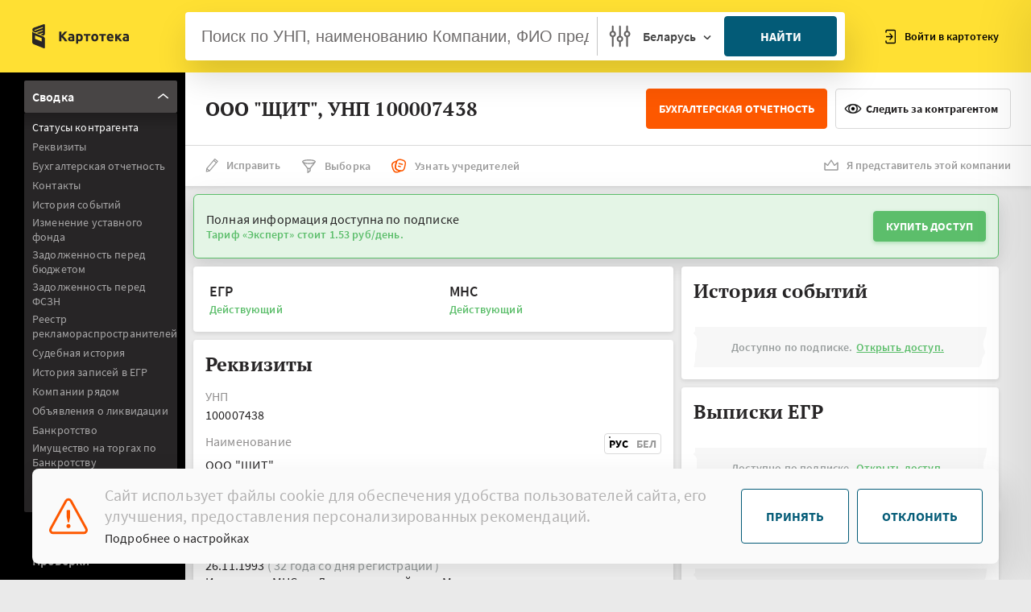

--- FILE ---
content_type: text/html; charset=utf-8
request_url: https://kartoteka.by/unp-100007438
body_size: 15679
content:
<!DOCTYPE html><html lang="ru"><head>
  <meta charset="utf-8">
  <meta name="viewport" content="width=device-width, initial-scale=1.0, maximum-scale=1.0, minimum-scale=1.0">
  <meta http-equiv="X-UA-Compatible" content="ie=edge">
  <meta property="og:type" content="article">
  <meta http-equiv="cache-control" content="no-cache, must-revalidate, post-check=0, pre-check=0">
  <meta http-equiv="expires" content="0">
  <meta http-equiv="pragma" content="no-cache">
  <meta http-equiv="content-type" content="text/html; charset=utf-8">
  <meta property="og:locale" content="ru_RU">

<!--  <link rel="stylesheet" href="/assets/static/css/main.css">-->
  <base href="/">
  <title>ООО "ЩИТ", УНП 100007438 - Проверка контрагента в Беларуси | Kartoteka.by</title>

<style>@charset "UTF-8";@font-face{font-family:SourceSansPro;src:local("SourceSansPro"),url(Bold.b25eb3710a155505.woff) format("woff"),url(Bold.77680fb0f46b3b1a.woff2) format("woff2");font-weight:700;font-style:"normal"}@font-face{font-family:SourceSansPro;src:local("SourceSansPro"),url(SemiBold.65f3c2214f7a7c86.woff) format("woff"),url(SemiBold.05170fe676205a36.woff2) format("woff2");font-weight:600;font-style:"normal"}@font-face{font-family:SourceSansPro;src:local("SourceSansPro"),url(Regular.1856270d5387ff01.woff) format("woff"),url(Regular.512b9766f60180fb.woff2) format("woff2");font-weight:400;font-style:"normal"}@font-face{font-family:SourceSansPro;src:local("SourceSansPro"),url(Light.a93a047f42203da0.woff) format("woff"),url(Light.1cf0f2d0162f98e4.woff2) format("woff2");font-weight:300;font-style:"normal"}html{line-height:1.15;-ms-text-size-adjust:100%;-webkit-text-size-adjust:100%;box-sizing:border-box;-ms-overflow-style:scrollbar}body{min-width:320px;letter-spacing:.01em;font-size:16px;line-height:20px;color:#272526;-webkit-tap-highlight-color:transparent;font-family:SourceSansPro,-apple-system,BlickMacSystemFont,Segoe UI,Oxygen,Ubuntu,Cantarell,Fira Sans,Droid Sans,Helvetica Neue,sans-serif;-webkit-font-smoothing:antialiased;-moz-osx-font-smoothing:grayscale;background-color:#eaeaea}body{margin:0}:after,:before{box-sizing:inherit}*{outline:0!important;padding:0;margin:0}*,:after,:before{box-sizing:border-box}body.public{background:#fff}:root{--swiper-theme-color:#007aff}.preloader{position:fixed;inset:0;background:#fff;opacity:1;will-change:opacity;z-index:1000}.page{display:flex;justify-content:center}.page__inner{display:flex;flex-direction:column;width:100%;min-height:100vh}</style><link rel="stylesheet" href="styles.ba27c0a2feaccb27.css" media="print" onload="this.media='all'"><noscript><link rel="stylesheet" href="styles.ba27c0a2feaccb27.css"></noscript><meta name="description" content="ООО &quot;ЩИТ&quot;, УНП 100007438: проверка организации в Беларуси. ⚡ Реквизиты, контакты, задолженность, судебные дела, банкротство. Получите полную информацию для безопасного сотрудничества!"><meta name="og:title" content="ООО &quot;ЩИТ&quot;, УНП 100007438 - Проверка контрагента в Беларуси | Kartoteka.by"><meta name="og:description" content="ООО &quot;ЩИТ&quot;, УНП 100007438: проверка организации в Беларуси. ⚡ Реквизиты, контакты, задолженность, судебные дела, банкротство. Получите полную информацию для безопасного сотрудничества!"></head>

<body class="page public">
<div class="page__inner">
  <div class="preloader js-preloader"></div>
  <div class="kartoteka_root" _nghost-sc60="" ng-version="15.1.5" ng-server-context="ssr"><!----><router-outlet _ngcontent-sc60=""></router-outlet><app-unp><main-header-widget><header class="header header--sidebar-shown js-mobile-search-header page__header"><div class="header__left"><a class="header__logo" href="/"><svg class="icon icon-logo-base header__logo-base"><use xmlns:xlink="http://www.w3.org/1999/xlink" xlink:href="/assets/static/images/svg/spriteInline.svg#logo-base"></use></svg><svg class="icon icon-logo-text header__logo-text"><use xmlns:xlink="http://www.w3.org/1999/xlink" xlink:href="/assets/static/images/svg/spriteInline.svg#logo-text"></use></svg></a></div><div class="header__center"><div class="header__center-search"><div class="main-search main-search--x-small js-main-search"><div class="main-search__container"><header-search-widget><form novalidate="" autocomplete="off" class="ng-untouched ng-pristine ng-valid"><input type="hidden" name="country" class="js-main-search__country" value="by"><div class="main-search__inner"><div class="main-search__wrapper"><input type="text" autocomplete="off" name="q" data-mobile-placeholder="УНП, наименование, ФИО" placeholder="Поиск по УНП, наименованию Компании, ФИО предпринимателя" class="main-search__input main-search-input ng-untouched ng-pristine ng-valid" value=""><ul class="main-search__results main-search-dropdown"><!----></ul></div><div class="main-search__settings"><button type="button" class="main-search__settings-button"><svg class="icon icon-search-settings"><path d="M14.388 13.672V1.731a.728.728 0 00-.73-.731.728.728 0 00-.731.73v11.942a3.716 3.716 0 00-2.978 3.638 3.717 3.717 0 002.978 3.638v5.316c0 .406.324.73.73.73a.727.727 0 00.731-.73v-5.316a3.717 3.717 0 002.977-3.638 3.715 3.715 0 00-2.977-3.637zm-.73 5.885a2.248 2.248 0 01-2.247-2.247 2.248 2.248 0 012.246-2.246 2.248 2.248 0 012.247 2.246 2.248 2.248 0 01-2.247 2.247zM5.439 7.545V1.73a.728.728 0 00-.73-.73.728.728 0 00-.732.73v5.815A3.717 3.717 0 001 11.182a3.716 3.716 0 002.977 3.638v11.444c0 .406.325.73.731.73.406 0 .73-.324.73-.73v-11.45a3.716 3.716 0 002.978-3.637A3.71 3.71 0 005.44 7.545zm-.73 5.884a2.248 2.248 0 01-2.247-2.247 2.248 2.248 0 012.246-2.246 2.248 2.248 0 012.247 2.246 2.251 2.251 0 01-2.247 2.247zm18.574-5.884V1.73a.728.728 0 00-.731-.73.728.728 0 00-.73.73v5.815a3.716 3.716 0 00-2.978 3.637 3.716 3.716 0 002.977 3.638v11.45c0 .405.325.73.73.73a.728.728 0 00.732-.73V14.814a3.716 3.716 0 002.977-3.638 3.705 3.705 0 00-2.977-3.632zm-.731 5.884a2.248 2.248 0 01-2.247-2.247 2.248 2.248 0 012.247-2.246 2.248 2.248 0 012.246 2.246 2.248 2.248 0 01-2.246 2.247z" stroke="#484545" stroke-width=".5"></path></svg></button><div class="main-search__country"><button type="button" class="main-search__country-button"><span class="main-search__country-label">Беларусь</span></button><div class="main-search__country-dropdown main-search-dropdown"><div class="country-grid"><div class="country-grid__cell"><button type="button" data-value="by" class="country-grid__item country-grid__item--by active"> Беларусь </button></div><div class="country-grid__cell"><button type="button" data-value="ru" class="country-grid__item country-grid__item--ru"> Россия </button></div><div class="country-grid__cell"><button type="button" data-value="ua" class="country-grid__item country-grid__item--ua"> Украина </button></div><div class="country-grid__cell"><button type="button" data-value="kz" class="country-grid__item country-grid__item--kz"> Казахстан </button></div><div class="country-grid__cell"><button type="button" data-value="AT" class="country-grid__item country-grid__item--au"> Австрия </button></div><div class="country-grid__cell"><button type="button" data-value="GBR" class="country-grid__item country-grid__item--gb"> Британия </button></div><div class="country-grid__cell"><button type="button" data-value="BE" class="country-grid__item country-grid__item--be"> Бельгия </button></div><div class="country-grid__cell"><button type="button" data-value="DE" class="country-grid__item country-grid__item--de"> Германия </button></div><div class="country-grid__cell"><button type="button" data-value="GGY" class="country-grid__item country-grid__item--gg"> Гернси </button></div><div class="country-grid__cell"><button type="button" data-value="DK" class="country-grid__item country-grid__item--dk"> Дания </button></div><div class="country-grid__cell"><button type="button" data-value="ITA" class="country-grid__item country-grid__item--it"> Италия </button></div><div class="country-grid__cell"><button type="button" data-value="IRL" class="country-grid__item country-grid__item--ie"> Ирландия </button></div><div class="country-grid__cell"><button type="button" data-value="LUX" class="country-grid__item country-grid__item--lu"> Люксембург </button></div><div class="country-grid__cell"><button type="button" data-value="LT" class="country-grid__item country-grid__item--lt"> Литва </button></div><div class="country-grid__cell"><button type="button" data-value="LV" class="country-grid__item country-grid__item--lv"> Латвия </button></div><div class="country-grid__cell"><button type="button" data-value="MKD" class="country-grid__item country-grid__item--mk"> Македония </button></div><div class="country-grid__cell"><button type="button" data-value="NLD" class="country-grid__item country-grid__item--nl"> Нидерланды </button></div><div class="country-grid__cell"><button type="button" data-value="NOR" class="country-grid__item country-grid__item--no"> Норвегия </button></div><div class="country-grid__cell"><button type="button" data-value="SVN" class="country-grid__item country-grid__item--si"> Словения </button></div><div class="country-grid__cell"><button type="button" data-value="SRB" class="country-grid__item country-grid__item--rs"> Сербия </button></div><div class="country-grid__cell"><button type="button" data-value="FRA" class="country-grid__item country-grid__item--fr"> Франция </button></div><div class="country-grid__cell"><button type="button" data-value="FIN" class="country-grid__item country-grid__item--fi"> Финляндия </button></div><div class="country-grid__cell"><button type="button" data-value="SWE" class="country-grid__item country-grid__item--se"> Швеция </button></div><div class="country-grid__cell"><button type="button" data-value="EE" class="country-grid__item country-grid__item--ee"> Эстония </button></div><div class="country-grid__cell"><button type="button" data-value="MLT" class="country-grid__item country-grid__item--mt"> Мальта </button></div></div></div></div></div><div class="main-search__button"><button type="submit" class="btn btn-xlarge btn-blue btn-w100"> Найти </button></div><div class="main-search__close-wrap"><button type="button" class="header__search-close js-mobile-search-header-close">Закрыть </button></div><!----></div></form></header-search-widget></div></div></div></div><div class="header__right"><button class="header__right-mobile js-mobile-search-header-open"></button><div class="header__actions"><div class="header__actions-item header__actions-item--login"><button data-popup="login" class="link-icon js-popup-open"><svg class="icon icon-login"><use xmlns:xlink="http://www.w3.org/1999/xlink" xlink:href="/assets/static/images/svg/spriteInline.svg#login"></use></svg> Войти в картотеку </button></div><!----><!----></div><button class="header__burger js-mobile-menu-open"></button></div></header></main-header-widget><main class="page__main"><router-outlet></router-outlet><index-component><div class="page"><leftside><aside class="sidebar js-sidebar"><div class="sidebar__inner"><div data-scroll="" class="sidebar__scroll"><ul class="sidebar__list js-side-menus"><li class="sidebar__item"><div class="side-menu"><div class="side-menu__header js-side-menu active-accord"><span class="side-menu__label">Сводка</span><i class="side-menu__arrow"><svg class="icon icon-arrow"><use xmlns:xlink="http://www.w3.org/1999/xlink" xlink:href="/assets/static/images/svg/spriteInline.svg#arrow"></use></svg></i></div><div class="side-menu__body"><div data-scroll="" class="side-menu__scroll"><ul data-swiper="" class="side-menu__list"><li class="side-menu__item"><a data-scroll-to="statuses" routerlinkactive="active" routerlink="#statuses" data-swiper="" class="side-menu__link js-scroll-to active" href="/unp-100007438">Статусы контрагента</a></li><li class="side-menu__item"><a data-scroll-to="requisites" data-swiper="" class="side-menu__link js-scroll-to" href="/unp-100007438">Реквизиты</a></li><li class="side-menu__item"><a data-scroll-to="finance-balances" data-swiper="" class="side-menu__link js-scroll-to" href="/unp-100007438">Бухгалтерская отчетность</a></li><li class="side-menu__item"><a data-scroll-to="contacts" data-swiper="" class="side-menu__link js-scroll-to" href="/unp-100007438">Контакты</a></li><li class="side-menu__item"><a data-scroll-to="event-history" data-swiper="" class="side-menu__link js-scroll-to" href="/unp-100007438">История событий</a></li><li class="side-menu__item"><a data-scroll-to="capital-chapter-announcing" data-swiper="" class="side-menu__link js-scroll-to" href="/unp-100007438">Изменение уставного фонда</a></li><li class="side-menu__item"><a data-scroll-to="budget-loans" data-swiper="" class="side-menu__link js-scroll-to" href="/unp-100007438">Задолженность перед бюджетом</a></li><li class="side-menu__item"><a data-scroll-to="fszn-loans" data-swiper="" class="side-menu__link js-scroll-to" href="/unp-100007438">Задолженность перед ФСЗН</a></li><li class="side-menu__item"><a data-scroll-to="regulation-of-advertising-activities" data-swiper="" class="side-menu__link js-scroll-to" href="/unp-100007438">Реестр рекламораспространителей</a></li><li class="side-menu__item"><a data-scroll-to="judge-history" data-swiper="" class="side-menu__link js-scroll-to" href="/unp-100007438">Судебная история</a></li><li class="side-menu__item"><a data-scroll-to="egrn-history" data-swiper="" class="side-menu__link js-scroll-to" href="/unp-100007438">История записей в ЕГР</a></li><li class="side-menu__item"><a data-scroll-to="more-companies" data-swiper="" class="side-menu__link js-scroll-to" href="/unp-100007438">Компании рядом</a></li><!----><li class="side-menu__item"><a data-scroll-to="liquidation" data-swiper="" class="side-menu__link js-scroll-to" href="/unp-100007438">Объявления о ликвидации</a></li><li class="side-menu__item"><a data-scroll-to="bankruptcy" data-swiper="" class="side-menu__link js-scroll-to" href="/unp-100007438">Банкротство</a></li><li class="side-menu__item"><a data-scroll-to="bidding" data-swiper="" class="side-menu__link js-scroll-to" href="/unp-100007438">Имущество на торгах по Банкротству</a></li><li class="side-menu__item"><a data-scroll-to="goszakupki" data-swiper="" class="side-menu__link js-scroll-to" href="/unp-100007438">Объявления о госзакупках</a></li><li class="side-menu__item"><a data-scroll-to="tenders" data-swiper="" class="side-menu__link js-scroll-to" href="/unp-100007438">Участие в тендерах и процедурах закупок</a></li><li class="side-menu__item"><a data-scroll-to="gias" data-swiper="" class="side-menu__link js-scroll-to" href="/unp-100007438">Участие в тендерах и процедурах закупок ГИАС</a></li><li class="side-menu__item"><a data-scroll-to="beltpp" data-swiper="" class="side-menu__link js-scroll-to" href="/unp-100007438">Участник БЕЛТПП</a></li><li class="side-menu__item"><a data-scroll-to="stocks" data-swiper="" class="side-menu__link js-scroll-to" href="/unp-100007438">Торги ценными бумагами</a></li><li class="side-menu__item"><a data-scroll-to="trademarks" data-swiper="" class="side-menu__link js-scroll-to" href="/unp-100007438">Торговые знаки</a></li><li class="side-menu__item"><a data-scroll-to="park" data-swiper="" class="side-menu__link js-scroll-to" href="/unp-100007438">Резидент ПВТ</a></li><li class="side-menu__item"><a data-scroll-to="minust-liq" data-swiper="" class="side-menu__link js-scroll-to" href="/unp-100007438">Ликвидация по решению органа</a></li><li class="side-menu__item"><a data-scroll-to="custom-debts" data-swiper="" class="side-menu__link js-scroll-to" href="/unp-100007438">Задолженность перед таможенными органами</a></li><li class="side-menu__item"><a data-scroll-to="owners-history" data-swiper="" class="side-menu__link js-scroll-to" href="/unp-100007438">Выписки ЕГР</a></li><li class="side-menu__item"><a data-scroll-to="contacts-links" data-swiper="" class="side-menu__link js-scroll-to" href="/unp-100007438">Связи</a></li><li class="side-menu__item"><a data-scroll-to="ru-founders" data-swiper="" class="side-menu__link js-scroll-to" href="/unp-100007438">Учредитель РФ</a></li><li class="side-menu__item"><a data-scroll-to="verifications" data-swiper="" class="side-menu__link js-scroll-to" href="/unp-100007438">Плановые проверки</a></li><li class="side-menu__item"><a data-scroll-to="banks" data-swiper="" class="side-menu__link js-scroll-to" href="/unp-100007438">Обслуживающие банки</a></li><li class="side-menu__item"><a data-scroll-to="icetrade-manufacturer" data-swiper="" class="side-menu__link js-scroll-to" href="/unp-100007438">Регистр производителей</a></li><li class="side-menu__item"><a data-scroll-to="dis-providers" data-swiper="" class="side-menu__link js-scroll-to" href="/unp-100007438">Реестр недобросовестных поставщиков</a></li><li class="side-menu__item"><a data-scroll-to="mart" data-swiper="" class="side-menu__link js-scroll-to" href="/unp-100007438">Доминирующее положение на рынке</a></li><li class="side-menu__item"><a data-scroll-to="sez" data-swiper="" class="side-menu__link js-scroll-to" href="/unp-100007438">Резидент СЭЗ</a></li><li class="side-menu__item"><a data-scroll-to="ved" data-swiper="" class="side-menu__link js-scroll-to" href="/unp-100007438">Реестр автомобильных перевозок пассажиров</a></li><li class="side-menu__item"><a data-scroll-to="custom-op" data-swiper="" class="side-menu__link js-scroll-to" href="/unp-100007438">Уполномоченный экономический оператор</a></li><li class="side-menu__item"><a data-scroll-to="service-registry" data-swiper="" class="side-menu__link js-scroll-to" href="/unp-100007438">Объекты бытовых услуг</a></li><li class="side-menu__item"><a data-scroll-to="monopoly" data-swiper="" class="side-menu__link js-scroll-to" href="/unp-100007438">Естественная монополия</a></li><li class="side-menu__item"><a data-scroll-to="licence-registry" data-swiper="" class="side-menu__link js-scroll-to" href="/unp-100007438">Лицензии ЕРЛ</a></li><li class="side-menu__item"><a data-scroll-to="licence" data-swiper="" class="side-menu__link js-scroll-to" href="/unp-100007438">Исторические лицензии</a></li><li class="side-menu__item"><a data-scroll-to="trade-registry" data-swiper="" class="side-menu__link js-scroll-to" href="/unp-100007438">Торговые объекты</a></li><li class="side-menu__item"><a data-scroll-to="attestations" data-swiper="" class="side-menu__link js-scroll-to" href="/unp-100007438">Аттестаты соответствия</a></li><li class="side-menu__item"><a data-scroll-to="belgiss" data-swiper="" class="side-menu__link js-scroll-to" href="/unp-100007438">Сертификаты и декларации РБ</a></li><li class="side-menu__item"><a data-scroll-to="decl-fsa" data-swiper="" class="side-menu__link js-scroll-to" href="/unp-100007438">Декларации РФ</a></li><li class="side-menu__item"><a data-scroll-to="finance" data-swiper="" class="side-menu__link js-scroll-to" href="/unp-100007438">Отчёт о финансовых результатах</a></li><li class="side-menu__item"><a data-scroll-to="seo-info" data-swiper="" class="side-menu__link js-scroll-to" href="/unp-100007438">Информационная выписка</a></li></ul></div></div></div></li><li class="sidebar__item"><div class="side-menu"><div class="side-menu__header js-side-menu"><span class="side-menu__label">Отчетность</span><i class="side-menu__arrow"><svg class="icon icon-arrow"><use xmlns:xlink="http://www.w3.org/1999/xlink" xlink:href="/assets/static/images/svg/spriteInline.svg#arrow"></use></svg></i></div><div class="side-menu__body"><div data-scroll="" class="side-menu__scroll"><ul data-swiper="" class="side-menu__list"><li class="side-menu__item"><a routerlinkactive="active" data-swiper="" class="side-menu__link" href="/unp-100007438/finance-reports/finance-balance-data">Бухгалтерский баланс</a></li><li class="side-menu__item"><a routerlinkactive="active" data-swiper="" class="side-menu__link" href="/unp-100007438/finance-reports/profit-and-losses-data">ОПиУ</a></li><li class="side-menu__item"><a routerlinkactive="active" data-swiper="" class="side-menu__link" href="/unp-100007438/finance-reports/cash-flow-data">ОДДС</a></li><li class="side-menu__item"><a routerlinkactive="active" data-swiper="" class="side-menu__link" href="/unp-100007438/finance-reports/other-reports">Все отчеты в pdf</a></li></ul></div></div></div></li><!----><li class="sidebar__item"><div class="side-menu"><div class="side-menu__header js-side-menu"><span class="side-menu__label">Проверки</span><i class="side-menu__arrow"><svg class="icon icon-arrow"><use xmlns:xlink="http://www.w3.org/1999/xlink" xlink:href="/assets/static/images/svg/spriteInline.svg#arrow"></use></svg></i></div><div class="side-menu__body"><div data-scroll="" class="side-menu__scroll"><ul data-swiper="" class="side-menu__list"><li class="side-menu__item"><a routerlinkactive="active" data-swiper="" class="side-menu__link" href="/unp-100007438/verifications">Плановые проверки</a></li></ul></div></div></div></li><li class="sidebar__item"><div class="side-menu"><div class="side-menu__header js-side-menu"><span class="side-menu__label">Суды</span><i class="side-menu__arrow"><svg class="icon icon-arrow"><use xmlns:xlink="http://www.w3.org/1999/xlink" xlink:href="/assets/static/images/svg/spriteInline.svg#arrow"></use></svg></i></div><div class="side-menu__body"><div data-scroll="" class="side-menu__scroll"><ul data-swiper="" class="side-menu__list"><li class="side-menu__item"><a routerlinkactive="active" data-swiper="" class="side-menu__link" href="/unp-100007438/courts">Приказное производство</a></li><li class="side-menu__item"><a routerlinkactive="active" data-swiper="" class="side-menu__link" href="/unp-100007438/courts/schedule">Исковое производство</a></li><li class="side-menu__item"><a routerlinkactive="active" data-swiper="" class="side-menu__link" href="/unp-100007438/courts/executors">Исполнительное производство</a></li></ul></div></div></div></li><li class="sidebar__item"><div class="side-menu"><div class="side-menu__header js-side-menu"><span class="side-menu__label">Тендеры</span><i class="side-menu__arrow"><svg class="icon icon-arrow"><use xmlns:xlink="http://www.w3.org/1999/xlink" xlink:href="/assets/static/images/svg/spriteInline.svg#arrow"></use></svg></i></div><div class="side-menu__body"><div data-scroll="" class="side-menu__scroll"><ul data-swiper="" class="side-menu__list"><li class="side-menu__item"><a data-swiper="" class="side-menu__link" href="/unp-100007438/tenders">Договоры</a></li><li class="side-menu__item"><a data-swiper="" class="side-menu__link" href="/unp-100007438/tenders/analytics">Аналитика</a></li><li class="side-menu__item"><a data-swiper="" class="side-menu__link" href="/unp-100007438/tenders/purchases">Закупки</a></li><li class="side-menu__item"><a data-swiper="" class="side-menu__link" href="/unp-100007438/tenders/purchases-results">Результаты закупок</a></li></ul></div></div></div></li><li class="sidebar__item"><div class="side-menu"><div class="side-menu__header js-side-menu"><span class="side-menu__label">Ценные бумаги</span><i class="side-menu__arrow"><svg class="icon icon-arrow"><use xmlns:xlink="http://www.w3.org/1999/xlink" xlink:href="/assets/static/images/svg/spriteInline.svg#arrow"></use></svg></i></div><div class="side-menu__body"><div data-scroll="" class="side-menu__scroll"><ul data-swiper="" class="side-menu__list"><li class="side-menu__item"><a data-swiper="" class="side-menu__link" href="/unp-100007438/stock">Биржевые сделки</a></li><li class="side-menu__item"><a data-swiper="" class="side-menu__link" href="/unp-100007438/stock/offstock">Внебиржевые сделки</a></li></ul></div></div></div></li></ul></div></div></aside></leftside><!----><div class="page__content"><header class="contragent-header"><div class="contragent-header__main"><h1 class="contragent-header__title"> ООО "ЩИТ", УНП 100007438 </h1><!----><!----><bookmarks-widget><button routerlinkactive="active" data-tooltip-text="С 11.09.2025г. национальным оператором ОАИС установлен новый Порядок оказания электронных услуг ОАИС, в том числе установлены ограничения и прямой запрет обработки и передачи (предоставления) третьим лицам для  вновь получаемого этого набора и типа  данных.

    Таким образом, с указаной даты, данный тип сведений не может запрашиваться и включаться  в состав веб-сервисов по проверке и мониторингу контрагентов.

    Ознакомиться с полным текстом документа Вы можете по ссылке https://nces.by/wp-content/uploads/poriadok-oais.pdf" class="btn btn-orange js-tooltip" style="justify-content: flex-end; align-items: flex-end;" tabindex="0">Бухгалтерская отчетность</button><!----><button class="btn btn-icon btn-icon--eye btn-white" style="margin-left: 10px;"><!----><span>Следить за контрагентом</span><!----></button><sms-confirm-widget><!----></sms-confirm-widget></bookmarks-widget></div><div class="contragent-header__actions"><div class="contragent-header__actions-row"><!----><!----><!----><div class="contragent-header__action"><button data-popup="fix" class="link-icon link-icon--hover link-icon--hover-red js-popup-open"><svg class="icon icon-edit"><use xmlns:xlink="http://www.w3.org/1999/xlink" xlink:href="/assets/static/images/svg/spriteInline.svg#edit"></use></svg> Исправить </button></div><div class="contragent-header__action"><a class="link-icon link-icon--hover link-icon--hover-blue" href="/search/filter"><svg class="icon icon-choice"><use xmlns:xlink="http://www.w3.org/1999/xlink" xlink:href="/assets/static/images/svg/spriteInline.svg#choice"></use></svg> Выборка </a></div><div class="contragent-header__action"><a class="link-icon link-icon--hover link-icon--hover-orange" href="/business-reference/100007438"><img src="/assets/static/images/svg/note-2.svg"><div style="padding-left: 10px;"> Узнать учредителей </div></a></div><!----></div><div class="contragent-header__action contragent-header__action--last"><button data-popup="own" class="link-icon link-icon--hover link-icon--hover-orange js-popup-open"><svg class="icon icon-company-member"><use xmlns:xlink="http://www.w3.org/1999/xlink" xlink:href="/assets/static/images/svg/spriteInline.svg#company-member"></use></svg> Я представитель этой компании </button></div></div></header><div class="page__content-inner"><finance-balance-title-widget><!----></finance-balance-title-widget><!----><notifies-widget><!----><!----><!----><!----><!----><!----><div class="contragent-badge contragent-badge--success"><div class="contragent-badge__left"> Полная информация доступна по подписке <strong>Тариф «Эксперт» стоит 1.53 руб/день.</strong></div><div class="contragent-badge__right"><a href="/tariffs/expert" class="btn btn-small btn-green"> Купить доступ </a></div></div><!----></notifies-widget><banner-widget><!----><!----></banner-widget><div class="contragent-grid contragent-grid--column js-widgets-grid"><div itemscope="" itemtype="https://schema.org/Organization" class="contragent-grid__group"><div class="contragent-grid__cell"><!----><statusline-widget><div id="statuses" data-id="statuses" class="widget contragent-preview"><div class="contragent-preview__cell"><span class="contragent-preview__title">ЕГР</span><p class="contragent-preview__text contragent-preview__text--success"> Действующий <!----></p><!----><!----></div><!----><div class="contragent-preview__cell"><span class="contragent-preview__title">МНС</span><p class="contragent-preview__text contragent-preview__text--success"> Действующий <!----><!----><!----><!----></p><!----><!----></div><!----><!----><!----></div></statusline-widget><details-widget><div id="requisites" data-id="requisites" class="widget widget-requisites"><div class="widget__header"><span class="widget__title">Реквизиты</span></div><div class="widget__content"><div class="option"><div class="option__header"><span class="option__title">УНП</span></div><div itemprop="identifier" class="option__content"> 100007438 </div></div><div data-tabs-no-class="" class="option js-tabs"><div class="option__header"><span class="option__title">Наименование</span><div class="tabs tabs--small"><button data-target="#basic_name-ru" class="tabs__item js-tab">Рус</button><button data-target="#basic_name-by" class="tabs__item js-tab">Бел</button></div><!----></div><div class="option__content"><div><div id="basic_name-ru"><span itemprop="name">ООО "ЩИТ"</span><!----><br><!----><span itemprop="legalName">Общество с ограниченной ответственностью "ЩИТ"</span><br><!----><span itemprop="name">ЩИТ</span></div><div id="basic_name-by"><span itemprop="name">ТАА "ШЧЫТ"</span><!----><br><!----><span itemprop="legalName">Таварыства з абмежаванай адказнасцю "ШЧЫТ"</span><br><!----><span itemprop="name">ШЧЫТ</span></div></div><!----><!----><div class="toggle-section"><button class="btn-toggle btn-white">История названий </button><!----></div></div></div><!----><!----><!----><div class="option"><div class="option__header"><span class="option__title">Регистрация МНС</span></div><div class="option__content"><span itemprop="foundingDate" content="1993-11-26"> 26.11.1993 </span><!----><span class="option__content--status"> ( 32 года со дня регистрации ) </span><!----><br> Инспекция МНС по Ленинскому району г.Минска  </div></div><!----><div class="option"><div class="option__header"><span class="option__title">Регистрация ЕГР</span></div><div class="option__content"> 26.03.1991 <!----><span class="option__content--status"> (34 лет со дня регистрации ) </span><!----><br> Минский городской исполнительный комитет </div></div><!----><div class="option option--on-map"><div class="option__header"><span class="option__title">Адрес регистрации</span></div><div itemprop="address" class="option__content"><!----><span>220028,  Республика Беларусь г. Минск Ленинский район ул. Бородинская 2Б 1 (Нежилое помещение)</span><!----><!----></div><!----><!----><!----></div><!----><div class="option"><div class="option__header"><span class="option__title">Основной вид деятельности</span></div><div class="option__content"> Обработка металлов и нанесение покрытий на металлы <span class="option__content--status"> (код: 25610) <a href="/search/filter?oked_primary=25610"> Найти конкурентов </a></span><!----></div><!----><!----><!----></div><!----><!----><!----><div class="widget-button"><a data-tooltip-text="Информация об учредителях, директоре, видах деятельности." class="btn btn-small btn-orange js-tooltip" href="/business-reference/100007438"> Узнать учредителей, директора, контакты </a></div><!----><!----><!----><buy-link-widget><div class="contragent-forbidden"><span> Доступно по подписке.<a class="contragent-forbidden__btn" href="/tariffs/expert">Открыть доступ.</a></span></div><!----></buy-link-widget><!----></div></div><!----><div data-popup-id="contragent-maininfo" class="popup popup--link-icon js-popup"><div class="popup__header"><span class="popup__title">Реквизиты контрагента</span><button class="popup__close js-popup-close"></button></div><div class="popup__content"><div class="contragent-maininfo"><div class="contragent-maininfo__top"><span class="popup__text popup__text--bold">Общество с ограниченной ответственностью "ЩИТ"</span><!----><!----><p class="popup__text">УНП: 100007438</p><p class="popup__text">г. Минск,ул. Бородинская, д.2Б, корп.1</p><!----></div><div class="contragent-maininfo__bottom"><button class="btn btn-small btn-icon btn-icon--copy"> Скопировать в буфер обмена </button></div></div></div></div><!----></details-widget><chief-widget><!----><!----></chief-widget><founders-widget><!----><!----></founders-widget><predecessor-widget><!----></predecessor-widget><branches-widget><!----><!----></branches-widget><finance-balances-widget><div id="finance-balances" data-id="finance-balances" class="widget"><div class="widget__header"><span class="widget__title">Бухгалтерская отчетность, полученная до 11.09.2025г.</span></div><div class="widget__content"><buy-link-widget><div class="contragent-forbidden"><span> Доступно на тарифе "Премиум" и выше.<a class="contragent-forbidden__btn" href="/tariffs/expert">Открыть доступ.</a></span></div><!----></buy-link-widget></div><!----><!----><!----><!----><!----><!----><div class="widget__table-remark" style="margin-top: 0; font-family: SourceSansPro; font-size: 16px; line-height: 20px; padding-bottom: 12px; padding-left: 12px;">*С 11.09.2025г. национальным оператором ОАИС установлен новый Порядок оказания электронных услуг ОАИС, в том числе установлены ограничения и прямой запрет обработки и передачи (предоставления) третьим лицам для вновь получаемого этого набора и типа данных. Таким образом, с указаной даты, данный тип сведений не может запрашиваться и включаться в состав веб-сервисов по проверке и мониторингу контрагентов. Ознакомиться с полным текстом документа Вы можете по ссылке <a href="https://nces.by/wp-content/uploads/poriadok-oais.pdf" target="_blank" style="color: blue;">https://nces.by/wp-content/uploads/poriadok-oais.pdf</a></div></div><!----></finance-balances-widget><!----><contacts-widget><div id="contacts" data-id="contacts" class="widget"><div class="widget__header"><span class="widget__title">Контакты</span></div><div class="widget__content"><buy-link-widget><div class="contragent-forbidden"><span> Доступно по подписке.<a class="contragent-forbidden__btn" href="/tariffs/expert">Открыть доступ.</a></span></div><!----></buy-link-widget></div><!----><!----><!----><!----></div></contacts-widget><banks-widget><div id="banks" data-id="banks" class="widget"><div class="widget__header"><span class="widget__title">Обслуживающие банки</span></div><div class="widget__content"><buy-link-widget><div class="contragent-forbidden"><span> Доступно по подписке.<a class="contragent-forbidden__btn" href="/tariffs/demo">Открыть доступ.</a></span></div><!----></buy-link-widget></div><!----><!----><!----></div></banks-widget><!----><egrn-history-widget><div id="egrn-history" data-id="egrn-history" class="widget"><div class="widget__header"><span class="widget__title">История записей в ЕГР</span></div><div class="widget__content"><buy-link-widget><div class="contragent-forbidden"><span> Доступно по подписке.<a class="contragent-forbidden__btn" href="/tariffs/demo">Открыть доступ.</a></span></div><!----></buy-link-widget></div><!----><!----><div class="widget__content"><!----></div><!----></div></egrn-history-widget><minust-liq-widget><div id="minust-liq" data-id="minust-liq" class="widget"><div class="widget__header"><span class="widget__title">Ликвидация по решению органа</span></div><div class="widget__content"><buy-link-widget><div class="contragent-forbidden"><span> Доступно по подписке.<a class="contragent-forbidden__btn" href="/tariffs/demo">Открыть доступ.</a></span></div><!----></buy-link-widget></div><!----><!----><!----><!----></div></minust-liq-widget><liquidation-widget><div id="liquidation" data-id="liquidation" class="widget"><div class="widget__header"><span class="widget__title">Объявления о ликвидации</span></div><div class="widget__content"><buy-link-widget><div class="contragent-forbidden"><span> Доступно по подписке.<a class="contragent-forbidden__btn" href="/tariffs/demo">Открыть доступ.</a></span></div><!----></buy-link-widget></div><!----><!----><!----><!----></div></liquidation-widget><capital-chapter-announcing-widget><div id="capital-chapter-announcing" data-id="capital-chapter-announcing" class="widget"><div class="widget__header"><span class="widget__title">Изменение уставного фонда</span></div><div class="widget__content"><buy-link-widget><div class="contragent-forbidden"><span> Доступно по подписке.<a class="contragent-forbidden__btn" href="/tariffs/demo">Открыть доступ.</a></span></div><!----></buy-link-widget></div><!----><!----><!----><!----></div></capital-chapter-announcing-widget><bankruptcy-widget><div id="bankruptcy" data-id="bankruptcy" class="widget"><div class="widget__header"><span class="widget__title">Банкротство</span></div><div class="widget__content"><buy-link-widget><div class="contragent-forbidden"><span> Доступно по подписке.<a class="contragent-forbidden__btn" href="/tariffs/demo">Открыть доступ.</a></span></div><!----></buy-link-widget></div><!----><!----><!----><!----></div></bankruptcy-widget><bankruptcy-lots-widget><div id="bidding" data-id="bidding" class="widget"><div class="widget__header"><span class="widget__title">Имущество на торгах по Банкротству</span></div><div class="widget__content"><buy-link-widget><div class="contragent-forbidden"><span> Доступно по подписке.<a class="contragent-forbidden__btn" href="/tariffs/demo">Открыть доступ.</a></span></div><!----></buy-link-widget></div><!----><!----><!----><!----></div><!----></bankruptcy-lots-widget><debtors-mns-widget><div id="budget-loans" data-id="budget-loans" class="widget"><div class="widget__header"><span class="widget__title">Задолженность перед бюджетом</span></div><div class="widget__content"><buy-link-widget><div class="contragent-forbidden"><span> Доступно по подписке.<a class="contragent-forbidden__btn" href="/tariffs/expert">Открыть доступ.</a></span></div><!----></buy-link-widget></div><!----><!----><!----></div><div data-popup-id="debtors-oais" class="popup popup--excise js-popup js-tabs"><div class="popup__header"><span class="popup__title">Задолженность перед бюджетом</span><button class="popup__close js-popup-close"></button></div><div class="popup__content"><table class="excise-table__table"><tr><th>Дата</th><th>Результат</th></tr><!----></table></div></div></debtors-mns-widget><custom-debt-widget><div id="custom-debts" data-id="custom-debts" class="widget"><div class="widget__header"><span class="widget__title">Задолженность перед таможенными органами</span></div><div class="widget__content"><buy-link-widget><div class="contragent-forbidden"><span> Доступно по подписке.<a class="contragent-forbidden__btn" href="/tariffs/demo">Открыть доступ.</a></span></div><!----></buy-link-widget></div><!----><!----><!----><!----></div></custom-debt-widget><debtors-fszn-widget><div id="fszn-loans" data-id="fszn-loans" class="widget"><div class="widget__header"><span class="widget__title">Задолженность перед ФСЗН</span></div><div class="widget__content"><buy-link-widget><div class="contragent-forbidden"><span> Доступно по подписке.<a class="contragent-forbidden__btn" href="/tariffs/demo">Открыть доступ.</a></span></div><!----></buy-link-widget></div><!----><!----><!----><!----></div></debtors-fszn-widget><regulation-of-advertising-activities><div id="regulation-of-advertising-activities" data-id="regulation-of-advertising-activities" class="widget"><div class="widget__header"><span class="widget__title">Реестр рекламораспространителей</span></div><div class="widget__content"><buy-link-widget><div class="contragent-forbidden"><span> Доступно по подписке.<a class="contragent-forbidden__btn" href="/tariffs/demo">Открыть доступ.</a></span></div><!----></buy-link-widget></div><!----><!----><!----><!----></div></regulation-of-advertising-activities><courts-widget><div id="judge-history" data-id="judge-history" class="widget widget-forensic-history"><div class="widget__header"><span class="widget__title">Судебная история</span></div><div class="widget__content"><buy-link-widget><div class="contragent-forbidden"><span> Доступно по подписке.<a class="contragent-forbidden__btn" href="/tariffs/demo">Открыть доступ.</a></span></div><!----></buy-link-widget></div><!----><!----><!----></div></courts-widget><banner-widget><!----><!----></banner-widget><finance-widget><div id="banks-guarantees" data-id="banks-guarantees" class="widget"><div class="widget__header"><span class="widget__title">Банковские гарантии</span></div><div class="widget__content"><buy-link-widget><div class="contragent-forbidden"><span> Доступно по подписке.<a class="contragent-forbidden__btn" href="/tariffs/demo">Открыть доступ.</a></span></div><!----></buy-link-widget></div><!----><!----><!----><!----></div><div id="finance" data-id="finance" class="widget"><div class="widget__header"><span class="widget__title">Отчёт о финансовых результатах</span></div><div class="widget__content"><buy-link-widget><div class="contragent-forbidden"><span> Доступно по подписке.<a class="contragent-forbidden__btn" href="/tariffs/demo">Открыть доступ.</a></span></div><!----></buy-link-widget></div><!----><!----><!----><!----></div></finance-widget><stocktrades-widget><div id="stocks" data-id="stocks" class="widget"><div class="widget__header"><span class="widget__title">Торги ценными бумагами</span></div><div class="widget__content"><div class="js-tabs"><div class="tabs"><button data-target=".tab-stocks-1" class="tabs__item js-tab">Биржевые</button><button data-target=".tab-stocks-2" class="tabs__item js-tab">ВнеБиржевые</button></div><hr class="widget__splitter"><div class="widget__stocks-content js-tab-content tab-stocks-1"><buy-link-widget><div class="contragent-forbidden"><span> Доступно по подписке.<a class="contragent-forbidden__btn" href="/tariffs/demo">Открыть доступ.</a></span></div><!----></buy-link-widget><!----><!----><!----><!----></div><div class="widget__stocks-content js-tab-content tab-stocks-2"><buy-link-widget><div class="contragent-forbidden"><span> Доступно по подписке.<a class="contragent-forbidden__btn" href="/tariffs/demo">Открыть доступ.</a></span></div><!----></buy-link-widget><!----><!----><!----><!----></div></div></div></div></stocktrades-widget><goszakupki-widget><div id="goszakupki" data-id="goszakupki" class="widget"><div class="widget__header"><span class="widget__title">Объявления о госзакупках</span></div><div class="widget__content"><buy-link-widget><div class="contragent-forbidden"><span> Доступно по подписке.<a class="contragent-forbidden__btn" href="/tariffs/demo">Открыть доступ.</a></span></div><!----></buy-link-widget></div><!----><!----><!----><!----></div></goszakupki-widget><tenders-widget><div id="tenders" data-id="tenders" class="widget"><div class="widget__header"><span class="widget__title">Участие в тендерах и процедурах закупок</span></div><div class="widget__content"><buy-link-widget><div class="contragent-forbidden"><span> Доступно по подписке.<a class="contragent-forbidden__btn" href="/tariffs/demo">Открыть доступ.</a></span></div><!----></buy-link-widget></div><!----><!----><!----><!----></div></tenders-widget><gias-widget><div id="gias" data-id="gias" class="widget"><div class="widget__header"><span class="widget__title">Участие в тендерах и процедурах закупок ГИАС</span></div><div class="widget__content"><buy-link-widget><div class="contragent-forbidden"><span> Доступно по подписке.<a class="contragent-forbidden__btn" href="/tariffs/demo">Открыть доступ.</a></span></div><!----></buy-link-widget></div><!----><!----><!----><!----></div></gias-widget><dis-providers-widget><div id="dis-providers" data-id="dis-providers" class="widget"><div class="widget__header"><span class="widget__title">Реестр недобросовестных поставщиков и список поставщиков (подрядчиков, исполнителей), временно не допускаемых к участию в процедурах государственных закупок</span></div><div class="widget__content"><buy-link-widget><div class="contragent-forbidden"><span> Доступно по подписке.<a class="contragent-forbidden__btn" href="/tariffs/demo">Открыть доступ.</a></span></div><!----></buy-link-widget></div><!----><!----><!----><!----></div></dis-providers-widget><belgiss-widget><div id="belgiss" data-id="belgiss" class="widget"><div class="widget__header"><span class="widget__title">Сертификаты и декларации РБ</span></div><div class="widget__content"><buy-link-widget><div class="contragent-forbidden"><span> Доступно по подписке.<a class="contragent-forbidden__btn" href="/tariffs/demo">Открыть доступ.</a></span></div><!----></buy-link-widget></div><!----><!----><!----><!----></div></belgiss-widget><decl-fsa-widget><div id="decl-fsa" data-id="decl-fsa" class="widget"><div class="widget__header"><span class="widget__title">Декларации РФ</span></div><div class="widget__content"><buy-link-widget><div class="contragent-forbidden"><span> Доступно по подписке.<a class="contragent-forbidden__btn" href="/tariffs/demo">Открыть доступ.</a></span></div><!----></buy-link-widget></div><!----><!----><!----><!----></div></decl-fsa-widget><beltpp-widget><div id="beltpp" data-id="beltpp" class="widget"><div class="widget__header"><span class="widget__title">Участник БЕЛТПП</span></div><div class="widget__content"><buy-link-widget><div class="contragent-forbidden"><span> Доступно по подписке.<a class="contragent-forbidden__btn" href="/tariffs/demo">Открыть доступ.</a></span></div><!----></buy-link-widget></div><!----><!----><!----><!----></div><!----></beltpp-widget><trademarks-widget><div data-id="trademarks" id="trademarks" class="widget"><div class="widget__header"><span class="widget__title">Торговые знаки</span></div><div class="widget__content"><buy-link-widget><div class="contragent-forbidden"><span> Доступно по подписке.<a class="contragent-forbidden__btn" href="/tariffs/demo">Открыть доступ.</a></span></div><!----></buy-link-widget></div><!----><!----><!----><!----></div></trademarks-widget></div><div class="contragent-grid__cell contragent-grid__cell--small"><statistics-widget><!----></statistics-widget><!----><monitoring-widget><div id="event-history" data-id="event-history" class="widget"><div class="widget__header"><span class="widget__title">История событий</span></div><div class="widget__content"><buy-link-widget><div class="contragent-forbidden"><span> Доступно по подписке.<a class="contragent-forbidden__btn" href="/tariffs/demo">Открыть доступ.</a></span></div><!----></buy-link-widget></div><!----><!----><!----><!----></div></monitoring-widget><!----><owners-history-widget><div id="owners-history" data-id="owners-history" class="widget"><div class="widget__header"><span class="widget__title">Выписки ЕГР</span></div><div class="widget__content"><buy-link-widget><div class="contragent-forbidden"><span> Доступно по подписке.<a class="contragent-forbidden__btn" href="/tariffs/expert">Открыть доступ.</a></span></div><!----></buy-link-widget></div><!----><!----><!----><!----></div><!----></owners-history-widget><contacts-links-widget><div id="contacts-links" data-id="contacts-links" class="widget"><div class="widget__header"><span class="widget__title">Связи</span></div><div class="widget__content"><buy-link-widget><div class="contragent-forbidden"><span> Доступно по подписке.<a class="contragent-forbidden__btn" href="/tariffs/vip">Открыть доступ.</a></span></div><!----></buy-link-widget></div><!----><!----><!----></div></contacts-links-widget><ru-founders-widget><div id="ru-founders" data-id="ru-founders" class="widget"><div class="widget__header"><span class="widget__title">Учредитель РФ</span></div><div class="widget__content"><buy-link-widget><div class="contragent-forbidden"><span> Доступно по подписке.<a class="contragent-forbidden__btn" href="/tariffs/expert">Открыть доступ.</a></span></div><!----></buy-link-widget></div><!----><!----><!----><!----></div></ru-founders-widget><!----><verifications-widget><div data-id="verifications" id="verifications" class="widget"><div class="widget__header"><span class="widget__title">Плановые проверки</span></div><div class="widget__content"><buy-link-widget><div class="contragent-forbidden"><span> Доступно по подписке.<a class="contragent-forbidden__btn" href="/tariffs/demo">Открыть доступ.</a></span></div><!----></buy-link-widget></div><!----><!----><!----><!----></div></verifications-widget><ved-widget><div data-id="ved" id="ved" class="widget"><div class="widget__header"><span class="widget__title">Реестр автомобильных перевозок пассажиров</span></div><div class="widget__content"><buy-link-widget><div class="contragent-forbidden"><span> Доступно по подписке.<a class="contragent-forbidden__btn" href="/tariffs/demo">Открыть доступ.</a></span></div><!----></buy-link-widget></div><!----><!----><!----><!----><!----></div></ved-widget><unfair-competition-widget><div data-id="unfair_competition" id="unfair_competition" class="widget"><div class="widget__header"><span class="widget__title">Недобросовестная конкуренция</span></div><div class="widget__content"><buy-link-widget><div class="contragent-forbidden"><span> Доступно по подписке.<a class="contragent-forbidden__btn" href="/tariffs/demo">Открыть доступ.</a></span></div><!----></buy-link-widget></div><!----><!----><!----><!----></div></unfair-competition-widget><mart-widget><div data-id="mart" id="mart" class="widget"><div class="widget__header"><span class="widget__title">Доминирующее положение на рынке</span></div><div class="widget__content"><buy-link-widget><div class="contragent-forbidden"><span> Доступно по подписке.<a class="contragent-forbidden__btn" href="/tariffs/demo">Открыть доступ.</a></span></div><!----></buy-link-widget></div><!----><!----><!----><!----></div><!----></mart-widget><monopoly-widget><div data-id="monopoly" id="monopoly" class="widget"><div class="widget__header"><span class="widget__title">Естественная монополия</span></div><div class="widget__content"><buy-link-widget><div class="contragent-forbidden"><span> Доступно по подписке.<a class="contragent-forbidden__btn" href="/tariffs/demo">Открыть доступ.</a></span></div><!----></buy-link-widget></div><!----><!----><!----><!----></div></monopoly-widget><!----><sez-widget><div data-id="sez" id="sez" class="widget"><div class="widget__header"><span class="widget__title">Резидент СЭЗ</span></div><div class="widget__content"><buy-link-widget><div class="contragent-forbidden"><span> Доступно по подписке.<a class="contragent-forbidden__btn" href="/tariffs/demo">Открыть доступ.</a></span></div><!----></buy-link-widget></div><!----><!----><!----><!----></div></sez-widget><park-widget><div id="park" data-id="park" class="widget"><div class="widget__header"><span class="widget__title">Резидент ПВТ</span></div><div class="widget__content"><buy-link-widget><div class="contragent-forbidden"><span> Доступно по подписке.<a class="contragent-forbidden__btn" href="/tariffs/demo">Открыть доступ.</a></span></div><!----></buy-link-widget></div><!----><!----><!----><!----></div></park-widget><customs-op-widget><div id="custom-op" data-id="custom-op" class="widget"><div class="widget__header"><span class="widget__title">Уполномоченный экономический оператор</span></div><div class="widget__content"><buy-link-widget><div class="contragent-forbidden"><span> Доступно по подписке.<a class="contragent-forbidden__btn" href="/tariffs/demo">Открыть доступ.</a></span></div><!----></buy-link-widget></div><!----><!----><!----><!----></div></customs-op-widget><trade-register-widget><div id="trade-registry" data-id="trade-registry" class="widget"><div class="widget__header"><span class="widget__title">Торговые объекты</span></div><div class="widget__content"><buy-link-widget><div class="contragent-forbidden"><span> Доступно по подписке.<a class="contragent-forbidden__btn" href="/tariffs/demo">Открыть доступ.</a></span></div><!----></buy-link-widget></div><!----><!----><!----><!----></div></trade-register-widget><service-registry-widget><div data-id="service-registry" id="service-registry" class="widget"><div class="widget__header"><span class="widget__title">Объекты бытовых услуг</span></div><div class="widget__content"><buy-link-widget><div class="contragent-forbidden"><span> Доступно по подписке.<a class="contragent-forbidden__btn" href="/tariffs/demo">Открыть доступ.</a></span></div><!----></buy-link-widget></div><!----><!----><!----><!----></div></service-registry-widget><manufacturer-widget><div data-id="icetrade-manufacturer" id="icetrade-manufacturer" class="widget"><div class="widget__header"><span class="widget__title">Регистр производителей</span></div><div class="widget__content"><buy-link-widget><div class="contragent-forbidden"><span> Доступно по подписке.<a class="contragent-forbidden__btn" href="/tariffs/demo">Открыть доступ.</a></span></div><!----></buy-link-widget></div><!----><!----><!----><!----></div></manufacturer-widget><cert-of-comp-widget><div id="attestations" data-id="attestations" class="widget"><div class="widget__header"><span class="widget__title">Аттестаты соответствия</span></div><div class="widget__content"><buy-link-widget><div class="contragent-forbidden"><span> Доступно по подписке.<a class="contragent-forbidden__btn" href="/tariffs/demo">Открыть доступ.</a></span></div><!----></buy-link-widget></div><!----><!----><!----><!----></div></cert-of-comp-widget><licenses-registry-widget><div id="licence-registry" data-id="licence-registry" class="widget"><div class="widget__header"><span class="widget__title">Единый реестр лицензий</span></div><div class="widget__content"><buy-link-widget><div class="contragent-forbidden"><span> Доступно по подписке.<a class="contragent-forbidden__btn" href="/tariffs/demo">Открыть доступ.</a></span></div><!----></buy-link-widget></div><!----><!----><!----><!----></div></licenses-registry-widget><licenses-widget><div id="licence" data-id="licence" class="widget"><div class="widget__header"><span class="widget__title">Исторические лицензии</span></div><div class="widget__content"><buy-link-widget><div class="contragent-forbidden"><span> Доступно по подписке.<a class="contragent-forbidden__btn" href="/tariffs/demo">Открыть доступ.</a></span></div><!----></buy-link-widget></div><!----><!----><!----><!----></div></licenses-widget><same-address-widget><div id="more-companies" data-id="more-companies" class="widget"><div class="widget__header"><span class="widget__title">Компании рядом</span></div><div class="widget__content"><buy-link-widget><div class="contragent-forbidden"><span> Доступно по подписке.<a class="contragent-forbidden__btn" href="/tariffs/demo">Открыть доступ.</a></span></div><!----></buy-link-widget></div><!----><!----><!----><!----></div><!----></same-address-widget><seotext-widget><div id="seo-info" data-id="seo-info" class="widget"><div class="widget__header"><span class="widget__title">Информационная выписка</span></div><div class="widget__content"><div itemprop="description" class="option"><div class="option__content"> Компания ООО "ЩИТ" УНП 100007438 зарегистрирована в едином государственном регистре юридических лиц и индивидуальных предпринимателей 1991-03-26. <span>Компания находится по адресу <span>г. Минск,ул. Бородинская, д.2Б, корп.1</span> .</span><!----></div></div></div></div></seotext-widget></div></div></div></div></div><!----></div><mistake-form-popup-widget region="by"><div data-popup-id="fix" class="popup popup--link-icon js-popup"><div class="popup__header"><span class="popup__title">Исправить</span><button class="popup__close js-popup-close"></button></div><div class="popup__content"><form novalidate="" action="" class="popup__form ng-untouched ng-pristine ng-valid"><span class="popup__form-title">Напишите нам письмо</span><div class="popup__form-row"><div class="form-field"><label for="name" class="form-label">Имя </label><input id="name" type="text" name="name" class="form-input ng-untouched ng-pristine ng-valid" value=""><!----></div><div class="form-field"><label for="email" class="form-label">Email </label><input id="email" type="text" name="email" class="form-input ng-untouched ng-pristine ng-valid" value=""><!----></div></div><div class="form-field"><label for="message" class="form-label">Ваше сообщение </label><textarea name="message" id="message" class="form-area ng-untouched ng-pristine ng-valid" value=""></textarea><!----></div><div class="popup__form-bottom"><button class="btn btn-x-large btn-blue"> Отправить </button></div></form></div></div></mistake-form-popup-widget><!----><own-form-popup-widget><div data-popup-id="own" class="popup popup--link-icon js-popup"><div class="popup__header"><span class="popup__title">Я представитель этой компании</span><button class="popup__close js-popup-close"></button></div><div class="popup__content"><form novalidate="" action="" class="popup__form ng-untouched ng-pristine ng-valid"><span class="popup__form-title">Напишите нам письмо, если вы представитель этой компании</span><div class="popup__form-row"><div class="form-field"><label for="" class="form-label">Имя</label><input type="text" name="name" class="form-input ng-untouched ng-pristine ng-valid" value=""><!----></div><div class="form-field"><label for="" class="form-label">Email</label><input type="text" name="email" class="form-input ng-untouched ng-pristine ng-valid" value=""><!----></div></div><div class="form-field"><label for="" class="form-label">Ваше сообщение</label><textarea name="message" class="form-area ng-untouched ng-pristine ng-valid" value=""></textarea><!----></div><div class="popup__form-bottom"><button class="btn btn-x-large btn-blue"> Отправить </button></div></form></div></div></own-form-popup-widget><!----><download-file-popup-widget><div data-popup-id="download-report" class="popup popup--link-icon js-popup"><div class="popup__header"><span class="popup__title">Скачать отчет</span><button class="popup__close js-popup-close"></button></div><div class="popup__content"><form novalidate="" action="" class="popup__form ng-untouched ng-pristine ng-valid"><span class="popup__form-title">Выберите формат скачиваемого отчета</span><div class="popup__form-radio"><div class="radio"><input type="radio" name="download-report" id="option-1" value="pdf" class="radio-input ng-untouched ng-pristine ng-valid"><label for="option-1" class="radio-label">PDF-Файл</label></div><div class="radio"><input type="radio" name="download-report" id="option-2" value="xls" class="radio-input ng-untouched ng-pristine ng-valid" checked=""><label for="option-2" class="radio-label">Excel-Файл</label></div></div><div class="popup__download"><span class="popup__form-title">Cкачать отчет</span><button class="btn btn-x-large btn-orange" disabled=""> Скачать </button><buy-link-widget><div class="contragent-forbidden"><span> Доступно по подписке.<a class="contragent-forbidden__btn" href="/tariffs/expert">Открыть доступ.</a></span></div><!----></buy-link-widget></div><span class="popup__form-choise">или</span><span class="popup__form-title">Отправить отчет на почту</span><div class="form-field popup__form-send"><label for="download-file" class="form-label">Email </label><input id="download-file" type="email" name="email" value="" class="form-input ng-untouched ng-pristine ng-valid"><!----></div><div class="popup__form-bottom"><button class="btn btn-x-large btn-blue" disabled=""> Отправить на почту </button><buy-link-widget><div class="contragent-forbidden"><span> Доступно по подписке.<a class="contragent-forbidden__btn" href="/tariffs/expert">Открыть доступ.</a></span></div><!----></buy-link-widget></div></form></div></div></download-file-popup-widget><!----></index-component><!----></main><main-footer-widget><footer class="page__footer footer js-footer"><div class="container"><div class="footer-top footer__row"><div class="footer__row-left"><div class="footer-logo"></div></div><div class="footer__row-center"><nav><ul class="footer-nav"><li class="footer-nav__item"><a href="#features" class="footer-nav__link js-scroll-to">Возможности</a></li><li class="footer-nav__item"><a href="#stats" class="footer-nav__link js-scroll-to">Статистика</a></li><li class="footer-nav__item"><a href="#pricing" class="footer-nav__link js-scroll-to">Тарифы</a></li><li class="footer-nav__item"><a href="#" class="footer-nav__link">Обучение</a></li><li class="footer-nav__item"><a href="#" class="footer-nav__link">Публичный договор</a></li></ul></nav><nav><ul class="footer-nav"><li class="footer-nav__item"><a href="https://kartoteka.by/assets/privacy.pdf" target="_blank" class="footer-nav__link js-scroll-to">Политика обработки персональных данных</a></li><li class="footer-nav__item"><a href="#" data-popup="cookie-question" class="footer-nav__link js-popup-open">Выбор настроек cookie</a></li></ul></nav></div><div class="footer__row-right"><a href="mailto:info@kartoteka.by " class="btn btn-middle btn-w100"> Написать письмо </a></div></div><div class="footer-bottom footer__row"><div class="footer__row-left"><div class="footer-text"><p>©2015 - 2025 Kartoteka.by Все права защищены.</p></div></div><div class="footer__row-center"><div class="footer-payments"><div class="img-container footer-payments__item"><picture><source data-srcset="/assets/content/images/footer/1.png 1x,
                                                   /assets/content/images/footer/1@2x.png 2x" type="image/png"><source data-srcset="/assets/content/images/footer/1.png"><img data-sizes="auto" src="[data-uri]" alt="" class="lazy"></picture></div><div class="img-container footer-payments__item"><picture><source data-srcset="/assets/content/images/footer/2.png 1x,
                                                   /assets/content/images/footer/2@2x.png 2x" type="image/png"><source data-srcset="/assets/content/images/footer/2.png"><img data-sizes="auto" src="[data-uri]" alt="" class="lazy"></picture></div><div class="img-container footer-payments__item"><picture><source data-srcset="/assets/content/images/footer/3.png 1x,
                                                   /assets/content/images/footer/3@2x.png 2x" type="image/png"><source data-srcset="/assets/content/images/footer/3.png"><img data-sizes="auto" src="[data-uri]" alt="" class="lazy"></picture></div><div class="img-container footer-payments__item"><picture><source data-srcset="/assets/content/images/footer/4.png 1x,
                                                   /assets/content/images/footer/4@2x.png 2x" type="image/png"><source data-srcset="/assets/content/images/footer/4.png"><img data-sizes="auto" src="[data-uri]" alt="" class="lazy"></picture></div><div class="img-container footer-payments__item"><picture><source data-srcset="/assets/content/images/footer/5.png 1x,
                                                   /assets/content/images/footer/5@2x.png 2x" type="image/png"><source data-srcset="/assets/content/images/footer/5.png"><img data-sizes="auto" src="[data-uri]" alt="" class="lazy"></picture></div><div class="img-container footer-payments__item"><picture><source data-srcset="/assets/content/images/footer/6.png 1x,
                                                   /assets/content/images/footer/6@2x.png 2x" type="image/png"><source data-srcset="/assets/content/images/footer/6.png"><img data-sizes="auto" src="[data-uri]" alt="" class="lazy"></picture></div><div class="img-container footer-payments__item"><picture><source data-srcset="/assets/content/images/footer/7.png 1x,
                                                   ../content/images/footer/7@2x.png 2x" type="image/png"><source data-srcset="/assets/content/images/footer/7.png"><img data-sizes="auto" src="[data-uri]" alt="" class="lazy"></picture></div><div class="img-container footer-payments__item"><picture><source data-srcset="/assets/content/images/footer/8.png 1x,
                                                   /assets/content/images/footer/8@2x.png 2x" type="image/png"><source data-srcset="/assets/content/images/footer/8.png"><img data-sizes="auto" src="[data-uri]" alt="" class="lazy"></picture></div></div></div><div class="footer__row-right"><div class="footer-text footer-text--right"><p><a href="tel:+375 (29) 17-383-17">+375 (29) 17-383-17</a><span> ООО «Картотека»</span></p><p>г.Минск, ул. Болеслава Берута 3Б, офис 212</p></div></div></div></div></footer></main-footer-widget></app-unp><!----><div _ngcontent-sc60="" class="toast js-toast"><div _ngcontent-sc60="" class="img-container toast__image"><picture _ngcontent-sc60=""><source _ngcontent-sc60="" data-srcset="/assets/content/images/toast/letter.png 1x,
                               /assets/content/images/toast/letter@2x.png 2x" type="image/png"><source _ngcontent-sc60="" data-srcset="/assets/content/images/toast/letter.png"><img _ngcontent-sc60="" data-sizes="auto" src="[data-uri]" alt="" class="lazy"></picture></div><div _ngcontent-sc60="" class="toast__center"><span _ngcontent-sc60="" class="toast__title">Мы получили ваше письмо</span><span _ngcontent-sc60="" class="toast__message">и свяжемся в ближайшее время</span></div><div _ngcontent-sc60="" class="toast__button"><button _ngcontent-sc60="" class="btn btn-large btn-blue btn-w100 js-toast-close"> Закрыть </button></div></div><popup-login _ngcontent-sc60="" _nghost-sc50=""><div _ngcontent-sc50="" data-popup-id="login" class="popup popup--small js-popup"><div _ngcontent-sc50="" class="popup__header"><span _ngcontent-sc50="" class="popup__title">Вход</span><button _ngcontent-sc50="" class="popup__close js-popup-close"></button></div><div _ngcontent-sc50="" class="popup__content"><div _ngcontent-sc50="" class="login-form"><div _ngcontent-sc50="" class="form-row"><div _ngcontent-sc50="" class="form-field"><label _ngcontent-sc50="" for="user-login-email" class="form-label">Email </label><input _ngcontent-sc50="" type="text" id="user-login-email" placeholder="example@mail.ru" class="form-input form-input--small ng-untouched ng-pristine ng-valid" value=""><!----></div></div><div _ngcontent-sc50="" class="form-row"><div _ngcontent-sc50="" class="form-field"><button _ngcontent-sc50="" class="signup__resend-button js-popup-close">Забыли пароль?</button><label _ngcontent-sc50="" for="user-login-password" class="form-label">Пароль </label><input _ngcontent-sc50="" type="password" id="user-login-password" placeholder="Не менее 6 символов" class="form-input form-input--small ng-untouched ng-pristine ng-valid" value=""><!----></div></div><div _ngcontent-sc50="" class="form-row"><button _ngcontent-sc50="" type="submit" class="btn btn-orange btn-w100"> Войти </button></div><hr _ngcontent-sc50="" class="login-form__splitter"><span _ngcontent-sc50="" class="login-form__label">Нет аккаунта?</span><button _ngcontent-sc50="" class="btn btn-blue btn-w100 js-popup-close"> Зарегистрироваться </button></div></div></div><div _ngcontent-sc50="" data-popup-id="password" class="popup popup--small js-popup"><div _ngcontent-sc50="" class="popup__header"><span _ngcontent-sc50="" class="popup__title">Напомнить пароль</span><button _ngcontent-sc50="" class="popup__close js-popup-close"></button></div><div _ngcontent-sc50="" class="popup__content"><div _ngcontent-sc50="" class="password-form"><p _ngcontent-sc50="" class="password-form__message">Введите эл. ящик, указанный при регистрации, на который будет выслана ссылка для изменения пароля.</p><div _ngcontent-sc50="" class="form-row"><div _ngcontent-sc50="" class="form-field"><label _ngcontent-sc50="" for="email-for-resend" class="form-label">Email </label><input _ngcontent-sc50="" type="text" id="email-for-resend" placeholder="example@mail.ru" class="form-input form-input--small ng-untouched ng-pristine ng-valid" value=""><!----></div></div><button _ngcontent-sc50="" href="#" class="btn btn-orange btn-w100">Восстановить пароль</button></div></div></div></popup-login><popup-registration _ngcontent-sc60=""><div data-popup-id="registration" class="popup popup--middle js-popup"><div class="popup__header"><span class="popup__title">Регистрация</span><button class="popup__close js-popup-close"></button></div><div class="popup__content"><div class="signup js-signup-demo"><!----><div class="signup__step"><span class="signup__title">Подтверждение номера телефона</span><p class="signup__message">Мы отправили бесплатное сообщение с <b>кодом</b> на номер <br><b> .</b></p><div class="signup__resend"><button data-disabled-text="Отправить повторно через {timeout}" data-timeout="5" class="signup__resend-button js-button-timeout">Переслать сообщение с кодом. </button></div><div class="signup__code"><form novalidate="" class="ng-untouched ng-pristine ng-valid"><span class="signup__code-label">Введите код из СМС</span><div class="signup__code-form js-code-input"><input type="hidden"><input type="tel" maxlength="1" placeholder="X" class="signup__code-input"><input type="tel" maxlength="1" placeholder="X" class="signup__code-input"><input type="tel" maxlength="1" placeholder="X" class="signup__code-input"><input type="tel" maxlength="1" placeholder="X" class="signup__code-input"><div class="signup__code-button"><input type="submit" value="Подтвердить код" class="btn btn-blue btn-w100"></div><span class="form-error" style="bottom: -29px;"></span></div></form></div></div><!----><hr class="signup__splitter"><!----><div class="signup__step signup__step--disabled"><span class="signup__title">Получить доступ на почту</span></div><!----><!----><!----></div></div></div></popup-registration><callback-widget _ngcontent-sc60=""><div data-popup-id="questions" class="popup js-popup"><div class="popup__header"><span class="popup__title">Есть вопросы</span><button class="popup__close js-popup-close"></button></div><div class="popup__content"><div class="questions-form"><form novalidate="" class="ng-untouched ng-pristine ng-valid"><div class="form-row"><div class="form-row__cell"><div class="form-field"><label for="questions_name" class="form-label">Ваше имя * </label><input id="questions_name" name="name" type="text" placeholder="Иван Иван Иванович" class="form-input ng-untouched ng-pristine ng-valid" value=""><!----></div></div><div class="form-row__cell"><div class="form-field"><label for="questions_email" class="form-label">Ваш e-mail * </label><input name="email" type="text" id="questions_email" placeholder="example@gmail.com" class="form-input ng-untouched ng-pristine ng-valid" value=""><!----></div></div></div><div class="form-row"><div class="form-field"><label for="questions_message" class="form-label">Ваше сообщение </label><textarea name="message" id="questions_message" placeholder="Тут Ваше сообщение..." class="form-area ng-untouched ng-pristine ng-valid" value=""></textarea><!----></div></div><div class="form-row"><div class="form-captcha"><div class="captcha"><!----><!----></div></div></div><div class="questions-form__submit"><button type="submit" class="btn btn-large btn-orange btn-w100"> Отправить письмо </button></div></form></div></div></div><div class="toast js-toast"><div class="toast__image"><img srcset="/assets/content/images/toast/letter@2x.png 2x" src="/assets/content/images/toast/letter.png"></div><div class="toast__center"><span class="toast__title">Мы получили ваше сообщение</span><span class="toast__message">и свяжемся в ближайшее время</span></div><div class="toast__button"><button class="btn btn-large btn-blue js-toast-close"> Закрыть </button></div></div></callback-widget><status-notify-widget _ngcontent-sc60=""><div class="toast js-toast"><div class="toast__image"><img srcset="/assets/content/images/toast/letter@2x.png 2x" src="/assets/content/images/toast/letter.png"><!----><!----></div><div class="toast__center"><span class="toast__title"></span><span class="toast__message"></span></div><div class="toast__button"><button class="btn btn-large btn-blue js-toast-close"> Закрыть </button></div></div></status-notify-widget><message-popup-widget _ngcontent-sc60=""><div data-popup-id="message" class="popup popup--link-icon js-popup"><div class="popup__header"><span class="popup__title"></span><button class="popup__close js-popup-close"></button></div><div class="popup__content"><p class="popup__text"></p><div class="popup__bottom"><button class="btn btn-x-large btn-blue js-popup-close"> Закрыть </button></div></div></div></message-popup-widget><message-popup-base-widget _ngcontent-sc60=""><div data-popup-id="message-base" class="popup js-popup"><div class="popup__header"><span class="popup__title"></span><button class="popup__close js-popup-close"></button></div><div class="popup__content"></div></div></message-popup-base-widget><mobile-menu-widget _ngcontent-sc60=""><div class="mobile-menu js-mobile-menu"><div class="mobile-menu__header"><button class="mobile-menu__close js-mobile-menu-close"></button><a class="header__profile-notifications" href="/profile/monitoring"><svg class="icon icon-header-bell"><use xmlns:xlink="http://www.w3.org/1999/xlink" xlink:href="/assets/static/images/svg/spriteInline.svg#header-bell"></use></svg><!----></a><button class="mobile-menu__login">Войти в Картотеку</button></div><div class="mobile-menu__account"><div class="mobile-menu__account-inner"><a class="mobile-menu__account-photo" href="/profile"><img src="/assets/static/images/profile-icon.svg"></a><a class="mobile-menu__account-link" href="/profile">Личный кабинет</a></div></div><ul class="mobile-menu__list"><li class="mobile-menu__list-item"><a href="/search/filter" class="mobile-menu__list-link">Выборка</a></li><li class="mobile-menu__list-item"><a data-scroll-to="#features" href="/#features" fragment="features" class="mobile-menu__list-link js-scroll-to">Возможности</a></li><li class="mobile-menu__list-item"><a href="/#stats" data-scroll-to="#stats" fragment="stats" class="mobile-menu__list-link js-scroll-to">Статистика</a></li><li class="mobile-menu__list-item"><a data-scroll-to="#pricing" href="/#pricing" fragment="pricing" class="mobile-menu__list-link js-scroll-to">Тарифы</a></li><li class="mobile-menu__list-item"><a routerlinkactive="active" href="/api" class="mobile-menu__list-link">API</a></li><li class="mobile-menu__list-item"><a routerlinkactive="active" href="/monitoring" class="mobile-menu__list-link">Мониторинг</a></li><li class="mobile-menu__list-item"><a routerlinkactive="active" href="/policy" class="mobile-menu__list-link">Публичный договор</a></li><li class="mobile-menu__list-item"><a routerlinkactive="active" href="/payMethods" class="mobile-menu__list-link">Методы оплаты</a></li><li class="mobile-menu__list-item"><a routerlinkactive="active" href="/audit" class="mobile-menu__list-link">План проверок</a></li><li class="mobile-menu__list-item"><a routerlinkactive="active" href="/contacts" class="mobile-menu__list-link">Контакты</a></li></ul><div class="mobile-menu__btns"><div class="mobile-menu__button"><a href="/#demo" data-scroll-to="#demo" fragment="demo" class="btn btn-large btn-orange btn-w100"> Попробовать бесплатно </a></div><div class="mobile-menu__button"><a href="/business-help" class="btn btn-large btn-w100"> Заказать справку </a></div><!----></div><!----><button class="mobile-menu__logout"><span>Выйти</span><svg class="icon icon-logout"><use xmlns:xlink="http://www.w3.org/1999/xlink" xlink:href="/assets/static/images/svg/spriteInline.svg#logout"></use></svg></button></div></mobile-menu-widget><cookie-popup-widget _ngcontent-sc60=""><div data-popup-id="cookie-question" class="popup js-popup"><div class="popup__header"><span class="popup__title">Настройки</span><button class="popup__close js-popup-close"></button></div><div class="popup__content"><h3> НАСТРОЙТЕ ПАРАМЕТРЫ ИСПОЛЬЗОВАНИЯ ФАЙЛОВ COOKIE </h3><br><p> Вы можете настроить использование каждого типа файлов cookie, за исключением типа «технические/функциональные (обязательные) cookie», без которых невозможно корректное функционирование сайта kartoteka.by (далее – Сайт). </p><p> Вы вправе изменить свой выбор настроек файлов cookie (в т.ч. отозвать согласие) в любое время в интерфейсе Сайта путем перехода по ссылке в нижней части страницы Сайта «Выбор настроек cookie». </p><p> Перед тем как совершить выбор настроек параметров использования файлов cookie Вы можете ознакомиться с <a href="/assets/cookie-politics.pdf" target="_blank" style="text-decoration: underline; color: blue;">Политикой обработки файлов cookie ООО "Картотека"</a>. </p><div class="cookes-popups"><form novalidate="" class="ng-untouched ng-pristine ng-valid"><div class="form-row"><div class="search-filters-checkboxes"><div class="search-filters-checkboxes__item"><label for="policy_essential" class="checkbox"><input id="policy_essential" type="checkbox" checked="true" disabled="true" class="checkbox_control visually-hidden"><span class="checkbox_label">Технические/функциональные (обязательные) cookie-файлы</span><span class="checkbox_checkmark"><svg class="icon icon-checked"><use xmlns:xlink="http://www.w3.org/1999/xlink" xlink:href="/assets/static/images/svg/spriteInline.svg#checked"></use></svg></span></label><p> Данный тип cookie-файлов требуется для обеспечения функционирования Сайта, в том числе корректного использования предлагаемых на нем возможностей и услуг, и не подлежит отключению. Эти сookie-файлы не сохраняют какую-либо информацию о пользователе, которая может быть использована в маркетинговых целях или для учета посещаемых сайтов в сети Интернет. </p></div><div class="search-filters-checkboxes__item"><label for="status_policy_analytics" class="checkbox"><input type="checkbox" id="status_policy_analytics" name="analytics" class="checkbox_control visually-hidden ng-untouched ng-pristine ng-valid"><span class="checkbox_label">Аналитические cookie-файлы</span><span class="checkbox_checkmark"><svg class="icon icon-checked"><use xmlns:xlink="http://www.w3.org/1999/xlink" xlink:href="/assets/static/images/svg/spriteInline.svg#checked"></use></svg></span></label><p> Данные cookie-файлы необходимы в статистических целях, позволяют подсчитывать количество и длительность посещений Сайта, анализировать как посетители используют Сайт, что помогает улучшать его производительность и сделать более удобным для использования. Запретить хранение данного типа cookie-файлов можно непосредственно на Сайте либо в настройках браузера. </p></div><div class="search-filters-checkboxes__item"><label for="status_policy_marketing" class="checkbox"><input type="checkbox" id="status_policy_marketing" name="marketing" class="checkbox_control visually-hidden ng-untouched ng-pristine ng-valid"><span class="checkbox_label">Рекламные cookie-файлы</span><span class="checkbox_checkmark"><svg class="icon icon-checked"><use xmlns:xlink="http://www.w3.org/1999/xlink" xlink:href="/assets/static/images/svg/spriteInline.svg#checked"></use></svg></span></label><p> Рекламные cookie-файлы используются для целей маркетинга и улучшения качества рекламы (предоставление более актуального и подходящего контента и персонализированного рекламного материала). Запретить хранение данного типа cookie-файлов можно непосредственно на Сайте либо в настройках браузера. </p></div></div><div class="form-row__cell"><div class="form-field"></div></div></div><div class="form-row"><div class="form-field"></div></div><div class="questions-form__submit"><button type="submit" class="btn btn-large btn-orange btn-w100"> Сохранить выбор </button></div></form><!----></div></div></div><div class="toast js-toast visible"><div class="toast__image"><img src="/assets/content/images/toast/failure.svg"></div><div class="toast__center"><span class="toast__message">Сайт использует файлы cookie для обеспечения удобства пользователей сайта,
его улучшения, предоставления персонализированных рекомендаций.</span><span class="toast__message"><a href="" class="footer-nav__link">Подробнее о настройках</a></span></div><div class="toast__button"><button class="btn btn-large btn-cookie js-toast-close" style="margin-right: 10px;"> Принять </button><button class="btn btn-large btn-cookie js-toast-close"> Отклонить </button></div></div></cookie-popup-widget><!----></div>
</div>

<script id="kartoteka-state" type="application/json">{&q;unp-general-info-100007438&q;:{&q;reg_number&q;:100007438,&q;title&q;:&q;ООО \&q;ЩИТ\&q;&q;,&q;egr&q;:{&q;is_ip&q;:0,&q;reg_date&q;:&q;1991-03-26&q;,&q;elim_date&q;:null,&q;gov_ogr_code&q;:501,&q;gov_ogr_name&q;:&q;Минский городской исполнительный комитет&q;,&q;status_name&q;:&q;Действующий&q;,&q;full_name&q;:&q;Общество с ограниченной ответственностью \&q;ЩИТ\&q;&q;,&q;short_name&q;:&q;ООО \&q;ЩИТ\&q;&q;,&q;brand_name&q;:&q;ЩИТ&q;,&q;address&q;:&q;220028,  Республика Беларусь г. Минск Ленинский район ул. Бородинская 2Б 1 (Нежилое помещение)&q;,&q;zap&q;:false,&q;full_name_by&q;:&q;Таварыства з абмежаванай адказнасцю \&q;ШЧЫТ\&q;&q;,&q;short_name_by&q;:&q;ТАА \&q;ШЧЫТ\&q;&q;,&q;brand_name_by&q;:&q;ШЧЫТ&q;,&q;status_code&q;:1,&q;oked_primary_code&q;:25610,&q;oked_primary_name&q;:&q;Обработка металлов и нанесение покрытий на металлы&q;,&q;reg_number&q;:100007438,&q;decision_making_authority&q;:&q;&q;,&q;fio&q;:&q;&q;,&q;name_org_reg_for_date_create_statement&q;:&q;Минский городской исполнительный комитет&q;,&q;number_decision_liquidation&q;:&q;&q;,&q;state_registration&q;:&q;Администрация Фрунзенского района г. Минска&q;,&q;type_person&q;:1,&q;email&q;:&q;&q;,&q;origin_phone&q;:false,&q;npa&q;:null,&q;npa_signed_at&q;:null,&q;npa_started&q;:null,&q;npa_elim&q;:null,&q;npa_elim_signed_at&q;:null,&q;npa_elim_started&q;:null},&q;mns&q;:{&q;short_name&q;:&q;ООО &a;quot;ЩИТ&a;quot;&q;,&q;name&q;:&q;Общество с ограниченной ответственностью &a;quot;ЩИТ&a;quot;&q;,&q;address&q;:&q;г. Минск,ул. Бородинская, д.2Б, корп.1&q;,&q;imns_title&q;:&q;Инспекция МНС по Ленинскому району г.Минска &q;,&q;create_date&q;:&q;1993-11-26&q;,&q;date_of_elimination&q;:null,&q;elimination_description&q;:&q;&q;,&q;date_of_elimination_last&q;:null,&q;is_ip&q;:false,&q;status&q;:&q;Действующий&q;,&q;status_code&q;:&q;1&q;,&q;is_prof&q;:false,&q;is_ooo&q;:true,&q;is_coop&q;:false},&q;bankruptcy&q;:false,&q;liquidation&q;:false,&q;sh_bankruptcy&q;:false,&q;is_show_button_oked_history&q;:true,&q;is_show_button_address_history&q;:true,&q;meta_tags&q;:false,&q;finance_balances&q;:{&q;declarationsInfoPreviousYear&q;:[{&q;type&q;:&q;налогу на прибыль&q;,&q;specialMode&q;:false},{&q;type&q;:&q;налогу на недвижимость организаций&q;,&q;specialMode&q;:false},{&q;type&q;:&q;земельному налогу (суммы арендной платы за земельные участки) с организаций &q;,&q;specialMode&q;:false},{&q;type&q;:&q;налогу на добавленную стоимость&q;,&q;specialMode&q;:false}],&q;declarationsInfoCurrentYear&q;:[{&q;type&q;:&q;налогу на прибыль&q;,&q;quarters&q;:[1],&q;specialMode&q;:false},{&q;type&q;:&q;налогу на недвижимость организаций&q;,&q;specialMode&q;:false},{&q;type&q;:&q;налогу на добавленную стоимость&q;,&q;quarters&q;:[1],&q;specialMode&q;:false},{&q;type&q;:&q;земельному налогу (суммы арендной платы за земельные участки) с организаций &q;,&q;specialMode&q;:false}],&q;averageNumberOfEmployeesInfoPreviousYear&q;:18,&q;averageNumberOfEmployeesInfoCurrentYear&q;:0,&q;reports_info&q;:[{&q;type&q;:1,&q;date&q;:&q;2021-12-31&q;},{&q;type&q;:3,&q;date&q;:&q;&q;,&q;quarter&q;:{&q;year&q;:2021},&q;type_title&q;:&q;Отчет о прибылях и убытках за  2021 г.&q;},{&q;type&q;:5,&q;date&q;:&q;&q;,&q;quarter&q;:{&q;year&q;:2021},&q;type_title&q;:&q;Отчет об изменении собственного капитала за  2021 г.&q;},{&q;type&q;:4,&q;date&q;:&q;&q;,&q;quarter&q;:{&q;year&q;:2021},&q;type_title&q;:&q;Отчет о движении денежных средств за  2021 г.&q;}],&q;chief&q;:&q;Журба С.А.&q;,&q;accountant&q;:&q;Пархимчик Н.А.293682099&q;,&q;balance_date&q;:&q;2021-12-31&q;,&q;balance&q;:&q;625&q;,&q;averageNumberOfEmployeesYear&q;:&q;2022&q;,&q;total_reports&q;:4},&q;chief&q;:&q; Журба С.А.&q;,&q;accountant&q;:&q; Пархимчик Н.А.&q;,&q;ip_ul_map&q;:false,&q;finance_balances_actual&q;:false,&q;h1&q;:&q;ООО \&q;ЩИТ\&q;, УНП 100007438&q;},&q;last-unp&q;:{&q;reg_number&q;:100007438,&q;title&q;:&q;ООО \&q;ЩИТ\&q;&q;,&q;egr&q;:{&q;is_ip&q;:0,&q;reg_date&q;:&q;1991-03-26&q;,&q;elim_date&q;:null,&q;gov_ogr_code&q;:501,&q;gov_ogr_name&q;:&q;Минский городской исполнительный комитет&q;,&q;status_name&q;:&q;Действующий&q;,&q;full_name&q;:&q;Общество с ограниченной ответственностью \&q;ЩИТ\&q;&q;,&q;short_name&q;:&q;ООО \&q;ЩИТ\&q;&q;,&q;brand_name&q;:&q;ЩИТ&q;,&q;address&q;:&q;220028,  Республика Беларусь г. Минск Ленинский район ул. Бородинская 2Б 1 (Нежилое помещение)&q;,&q;zap&q;:false,&q;full_name_by&q;:&q;Таварыства з абмежаванай адказнасцю \&q;ШЧЫТ\&q;&q;,&q;short_name_by&q;:&q;ТАА \&q;ШЧЫТ\&q;&q;,&q;brand_name_by&q;:&q;ШЧЫТ&q;,&q;status_code&q;:1,&q;oked_primary_code&q;:25610,&q;oked_primary_name&q;:&q;Обработка металлов и нанесение покрытий на металлы&q;,&q;reg_number&q;:100007438,&q;decision_making_authority&q;:&q;&q;,&q;fio&q;:&q;&q;,&q;name_org_reg_for_date_create_statement&q;:&q;Минский городской исполнительный комитет&q;,&q;number_decision_liquidation&q;:&q;&q;,&q;state_registration&q;:&q;Администрация Фрунзенского района г. Минска&q;,&q;type_person&q;:1,&q;email&q;:&q;&q;,&q;origin_phone&q;:false,&q;npa&q;:null,&q;npa_signed_at&q;:null,&q;npa_started&q;:null,&q;npa_elim&q;:null,&q;npa_elim_signed_at&q;:null,&q;npa_elim_started&q;:null},&q;mns&q;:{&q;short_name&q;:&q;ООО &a;quot;ЩИТ&a;quot;&q;,&q;name&q;:&q;Общество с ограниченной ответственностью &a;quot;ЩИТ&a;quot;&q;,&q;address&q;:&q;г. Минск,ул. Бородинская, д.2Б, корп.1&q;,&q;imns_title&q;:&q;Инспекция МНС по Ленинскому району г.Минска &q;,&q;create_date&q;:&q;1993-11-26&q;,&q;date_of_elimination&q;:null,&q;elimination_description&q;:&q;&q;,&q;date_of_elimination_last&q;:null,&q;is_ip&q;:false,&q;status&q;:&q;Действующий&q;,&q;status_code&q;:&q;1&q;,&q;is_prof&q;:false,&q;is_ooo&q;:true,&q;is_coop&q;:false},&q;bankruptcy&q;:false,&q;liquidation&q;:false,&q;sh_bankruptcy&q;:false,&q;is_show_button_oked_history&q;:true,&q;is_show_button_address_history&q;:true,&q;meta_tags&q;:false,&q;finance_balances&q;:{&q;declarationsInfoPreviousYear&q;:[{&q;type&q;:&q;налогу на прибыль&q;,&q;specialMode&q;:false},{&q;type&q;:&q;налогу на недвижимость организаций&q;,&q;specialMode&q;:false},{&q;type&q;:&q;земельному налогу (суммы арендной платы за земельные участки) с организаций &q;,&q;specialMode&q;:false},{&q;type&q;:&q;налогу на добавленную стоимость&q;,&q;specialMode&q;:false}],&q;declarationsInfoCurrentYear&q;:[{&q;type&q;:&q;налогу на прибыль&q;,&q;quarters&q;:[1],&q;specialMode&q;:false},{&q;type&q;:&q;налогу на недвижимость организаций&q;,&q;specialMode&q;:false},{&q;type&q;:&q;налогу на добавленную стоимость&q;,&q;quarters&q;:[1],&q;specialMode&q;:false},{&q;type&q;:&q;земельному налогу (суммы арендной платы за земельные участки) с организаций &q;,&q;specialMode&q;:false}],&q;averageNumberOfEmployeesInfoPreviousYear&q;:18,&q;averageNumberOfEmployeesInfoCurrentYear&q;:0,&q;reports_info&q;:[{&q;type&q;:1,&q;date&q;:&q;2021-12-31&q;},{&q;type&q;:3,&q;date&q;:&q;&q;,&q;quarter&q;:{&q;year&q;:2021},&q;type_title&q;:&q;Отчет о прибылях и убытках за  2021 г.&q;},{&q;type&q;:5,&q;date&q;:&q;&q;,&q;quarter&q;:{&q;year&q;:2021},&q;type_title&q;:&q;Отчет об изменении собственного капитала за  2021 г.&q;},{&q;type&q;:4,&q;date&q;:&q;&q;,&q;quarter&q;:{&q;year&q;:2021},&q;type_title&q;:&q;Отчет о движении денежных средств за  2021 г.&q;}],&q;chief&q;:&q;Журба С.А.&q;,&q;accountant&q;:&q;Пархимчик Н.А.293682099&q;,&q;balance_date&q;:&q;2021-12-31&q;,&q;balance&q;:&q;625&q;,&q;averageNumberOfEmployeesYear&q;:&q;2022&q;,&q;total_reports&q;:4},&q;chief&q;:&q; Журба С.А.&q;,&q;accountant&q;:&q; Пархимчик Н.А.&q;,&q;ip_ul_map&q;:false,&q;finance_balances_actual&q;:false,&q;h1&q;:&q;ООО \&q;ЩИТ\&q;, УНП 100007438&q;}}</script><script src="runtime.244214938f944602.js" type="module"></script><script src="polyfills.322a3ca814e8450e.js" type="module"></script><script src="scripts.476cc96c38a57b03.js" defer=""></script><script src="main.333445a0ebe6c90c.js" type="module"></script>


</body></html>

--- FILE ---
content_type: image/svg+xml
request_url: https://kartoteka.by/assets/static/images/svg/spriteInline.svg
body_size: 144204
content:
<?xml version="1.0" encoding="utf-8"?><svg xmlns="http://www.w3.org/2000/svg" xmlns:xlink="http://www.w3.org/1999/xlink"><symbol viewBox="0 0 20 20" id="add" xmlns="http://www.w3.org/2000/svg"><path d="M10.443 15.745l5.836 2.88a.5.5 0 00.721-.449V3a1 1 0 00-1-1H4a1 1 0 00-1 1v15.194a.5.5 0 00.722.447l5.834-2.895a1 1 0 01.887-.001z" stroke="#000" stroke-width="1.3"/><path d="M10 6v3m0 3V9m0 0h3m-3 0H7" stroke="#000" stroke-width="1.2" stroke-linecap="round" stroke-linejoin="round"/></symbol><symbol viewBox="0 0 16 19" id="add-to-list" xmlns="http://www.w3.org/2000/svg"><path fill-rule="evenodd" clip-rule="evenodd" d="M.35 2C.35 1.089 1.088.35 2 .35h12c.91 0 1.65.739 1.65 1.65v15.176a1.15 1.15 0 01-1.66 1.031l-5.835-2.88a.35.35 0 00-.31 0L2.01 18.225a1.15 1.15 0 01-1.661-1.03V2zM2 1.65a.35.35 0 00-.35.35v14.952l5.616-2.789a1.65 1.65 0 011.464-.001l5.62 2.773V2a.35.35 0 00-.35-.35H2z"/><path fill-rule="evenodd" clip-rule="evenodd" d="M8 4.4a.6.6 0 01.6.6v2.4H11a.6.6 0 110 1.2H8.6V11a.6.6 0 11-1.2 0V8.6H5a.6.6 0 110-1.2h2.4V5a.6.6 0 01.6-.6z"/></symbol><symbol viewBox="0 0 15 7" id="arrow" xmlns="http://www.w3.org/2000/svg"><path d="M1.25 1l6.093 5 6.407-5" stroke="#fff" stroke-width="1.5" stroke-linejoin="round"/></symbol><symbol viewBox="0 0 12 6" id="arrow-down-search" xmlns="http://www.w3.org/2000/svg"><path d="M1 1l4.874 4L11 1" stroke="#000" stroke-width="1.5" stroke-linejoin="round"/></symbol><symbol viewBox="0 0 14 14" id="arrow_result" xmlns="http://www.w3.org/2000/svg"><path d="M7 .6L1.4 7m0 0L7 13.4M1.4 7h12" stroke="#000" stroke-width="1.5" stroke-linejoin="round"/></symbol><symbol viewBox="0 0 30 30" id="attention" xmlns="http://www.w3.org/2000/svg"><circle cx="15" cy="15" r="14.25" stroke="#FC0000" stroke-width="1.5"/><path d="M14.588 17.447l-.877-3.694V8.459c.117-.076.292-.126.526-.152.234-.038.48-.057.737-.057s.497.019.719.057c.234.026.415.076.544.152v5.294l-.877 3.694h-.772zM13.5 20.246c0-.457.134-.825.403-1.105.281-.279.644-.418 1.088-.418.445 0 .807.14 1.088.418.28.28.421.648.421 1.105 0 .457-.14.825-.421 1.104-.28.267-.643.4-1.088.4-.444 0-.807-.133-1.088-.4-.269-.28-.403-.647-.403-1.104z"/></symbol><symbol viewBox="0 0 16 18" id="back__arrow" xmlns="http://www.w3.org/2000/svg"><path d="M8 1L1 9m0 0l7 8M1 9h15" stroke="currentColor" stroke-width="1.5" stroke-linejoin="round"/></symbol><symbol viewBox="0 0 20 20" id="badge-question" xmlns="http://www.w3.org/2000/svg"><circle cx="10" cy="10" r="9.25" stroke="#272526" stroke-width="1.5"/><path d="M8.872 11.972a2.884 2.884 0 01.032-1.056c.085-.32.203-.613.352-.88.16-.267.336-.512.528-.736.203-.235.39-.459.56-.672.181-.224.33-.443.448-.656.117-.213.176-.443.176-.688 0-.384-.117-.693-.352-.928-.224-.235-.539-.352-.944-.352-.33 0-.63.075-.896.224a3.04 3.04 0 00-.752.608L7 5.892A4.347 4.347 0 018.248 4.9c.49-.267 1.04-.4 1.648-.4.416 0 .8.059 1.152.176a2.302 2.302 0 011.488 1.328c.15.33.224.715.224 1.152 0 .341-.064.65-.192.928a4.002 4.002 0 01-.448.768c-.181.245-.379.48-.592.704a7.05 7.05 0 00-.56.704c-.16.245-.293.507-.4.784a2.036 2.036 0 00-.08.928H8.872zm.816 3.632c-.341 0-.624-.117-.848-.352-.224-.235-.336-.533-.336-.896s.112-.661.336-.896c.224-.235.507-.352.848-.352.341 0 .624.117.848.352.235.235.352.533.352.896s-.117.661-.352.896a1.122 1.122 0 01-.848.352z"/></symbol><symbol viewBox="0 0 20 20" id="bell" xmlns="http://www.w3.org/2000/svg"><g clip-path="url(#aiclip0)"><path d="M9.911 3.075A6.313 6.313 0 003.605 9.38v6.697H4.91V9.38a5.007 5.007 0 015.001-5.002 5.007 5.007 0 015.001 5.002v6.697h1.305V9.38a6.313 6.313 0 00-6.306-6.306z"/><path d="M16.955 15.425H3.04a.652.652 0 100 1.305h13.916a.652.652 0 100-1.305zM9.91.4c-1.102 0-2 .897-2 2a2.002 2.002 0 004.001 0c0-1.103-.897-2-2-2zm0 2.696a.705.705 0 01-.695-.696c0-.377.318-.695.696-.695.377 0 .695.318.695.695a.705.705 0 01-.695.696z"/><path d="M11.042 16.078v1.13a1.088 1.088 0 01-2.174 0v-1.13H7.561v1.13A2.395 2.395 0 009.954 19.6a2.395 2.395 0 002.392-2.392v-1.13h-1.304z"/></g><defs><clipPath id="aiclip0"><path transform="translate(.398 .4)" d="M0 0h19.2v19.2H0z"/></clipPath></defs></symbol><symbol viewBox="0 0 12 6" id="btn_arrow" xmlns="http://www.w3.org/2000/svg"><path d="M1 5l4.874-4L11 5" stroke="#000" stroke-width="2" stroke-linejoin="round"/></symbol><symbol viewBox="0 0 20 20" id="burger" xmlns="http://www.w3.org/2000/svg"><path d="M18 4.14H2v1.372h16V4.14zm0 5.132H2v1.372h16V9.272zm0 5.216H2v1.372h16v-1.372z"/></symbol><symbol viewBox="0 0 11 10" id="checked" xmlns="http://www.w3.org/2000/svg"><path d="M.5 5.2l4 2.8 5-7" stroke-width="1.5" stroke="currentColor"/></symbol><symbol viewBox="0 0 20 20" id="choice" xmlns="http://www.w3.org/2000/svg"><path d="M19 4.833C19 3.024 15.246 2 10.502 2c-4.745 0-8.5 1.024-8.5 2.833 0 .427.209.81.59 1.146l5.784 7.593v4.718c0 .584.667.917 1.134.567l2.833-2.125a.708.708 0 00.283-.566V13.57l5.784-7.59c.382-.337.59-.72.59-1.146zm-8.499-1.416c3.862 0 7.083.878 7.083 1.416a.147.147 0 01-.005.037.79.79 0 00-.15.095c-.418.334-1.238.632-2.315.857a24.267 24.267 0 01-4.425.427h-.01a25.98 25.98 0 01-.354 0h-.011a24.266 24.266 0 01-4.425-.427c-1.077-.225-1.898-.523-2.315-.857a.788.788 0 00-.15-.095.147.147 0 01-.005-.037c0-.538 3.22-1.416 7.082-1.416zm.709 12.394l-1.417 1.063V14.04h1.417v1.77zm.357-3.187H9.436L5.26 7.144c1.39.331 3.133.51 5.046.522a29.286 29.286 0 00.389 0c1.912-.012 3.656-.191 5.046-.522l-4.175 5.48z"/></symbol><symbol viewBox="0 0 20 20" id="communication" xmlns="http://www.w3.org/2000/svg"><path fill-rule="evenodd" clip-rule="evenodd" d="M16.225 4.083a1.35 1.35 0 11-.43-2.665 1.35 1.35 0 01.43 2.665zm-1.19 1.132a2.65 2.65 0 10-1.054-.76L12.97 5.85a4.534 4.534 0 00-2.695-.388A4.538 4.538 0 007.45 7.109l-1.235-.892a2.65 2.65 0 10-.761 1.054l1.333.962a4.555 4.555 0 006.045 5.9l.531.817a2.65 2.65 0 101.143-.626l-.57-.878a4.553 4.553 0 00.116-6.871l.981-1.36zm-12.616.24a1.35 1.35 0 102.666-.43 1.35 1.35 0 00-2.666.43zm5.372 5.024a3.255 3.255 0 106.427-1.04 3.255 3.255 0 00-6.427 1.04zm6.046 6.627a1.35 1.35 0 102.665-.431 1.35 1.35 0 00-2.665.43z"/></symbol><symbol viewBox="0 0 18 14" id="company-member" xmlns="http://www.w3.org/2000/svg"><path fill-rule="evenodd" clip-rule="evenodd" d="M9.015.35a.65.65 0 01.537.307l3.6 5.785 3.425-2.935A.65.65 0 0117.65 4v9a.65.65 0 01-.65.65H1A.65.65 0 01.35 13V4.43a.65.65 0 011.069-.497L4.427 6.47 8.465.63a.65.65 0 01.55-.28zm-.044 1.834L5.09 7.798a.65.65 0 01-.954.127L1.65 5.828v6.522h14.7V5.413l-2.927 2.51a.65.65 0 01-.975-.15L8.97 2.183z"/></symbol><symbol viewBox="0 0 18 20" id="connections" xmlns="http://www.w3.org/2000/svg"><path fill-rule="evenodd" clip-rule="evenodd" d="M15.227 4.083a1.35 1.35 0 11-.43-2.665 1.35 1.35 0 01.43 2.665zm-1.191 1.131a2.65 2.65 0 10-1.054-.76L11.973 5.85a4.534 4.534 0 00-2.695-.387 4.538 4.538 0 00-2.826 1.646l-1.236-.891a2.65 2.65 0 10-.761 1.054l1.334.962a4.555 4.555 0 006.045 5.899l.53.818a2.65 2.65 0 101.143-.627l-.57-.878a4.553 4.553 0 00.116-6.872l.982-1.36zM1.42 5.456a1.35 1.35 0 102.666-.431 1.35 1.35 0 00-2.666.43zm5.372 5.023a3.255 3.255 0 106.427-1.04 3.255 3.255 0 00-6.427 1.04zm6.046 6.627a1.35 1.35 0 102.666-.432 1.35 1.35 0 00-2.666.432z"/></symbol><symbol viewBox="0 0 20 20" id="copy" xmlns="http://www.w3.org/2000/svg"><path d="M16.03 1H6.435c-.701 0-1.272.57-1.272 1.271v1.527H3.967c-.701 0-1.272.57-1.272 1.271v12.66c0 .7.57 1.271 1.272 1.271h9.595c.701 0 1.272-.57 1.272-1.271v-1.526h1.196c.701 0 1.272-.571 1.272-1.272V2.271c0-.7-.57-1.271-1.272-1.271zm-2.286 16.729a.184.184 0 01-.182.181H3.967a.184.184 0 01-.182-.181V5.069c0-.098.083-.182.182-.182h9.595c.099 0 .182.084.182.182v12.66zm2.468-2.798a.184.184 0 01-.182.182h-1.197V5.069c0-.701-.57-1.271-1.27-1.271h-7.31V2.27c0-.098.083-.181.182-.181h9.595c.099 0 .182.083.182.181v12.66z"/><path d="M11.862 6.603h-6.2a.545.545 0 100 1.09h6.2a.545.545 0 100-1.09zm0 2.455h-6.2a.545.545 0 100 1.09h6.2a.545.545 0 100-1.09zm0 2.454h-6.2a.545.545 0 100 1.09h6.2a.545.545 0 000-1.09zm0 2.453h-6.2a.545.545 0 100 1.09h6.2a.545.545 0 100-1.09z"/></symbol><symbol viewBox="0 0 20 20" id="crown" xmlns="http://www.w3.org/2000/svg"><path d="M2 7.429V16h16V7l-4 3.429L10 4l-4.445 6.429-3.555-3z" stroke="#000" stroke-width="1.3" stroke-linejoin="round"/></symbol><symbol viewBox="0 0 20 20" id="danger" xmlns="http://www.w3.org/2000/svg"><circle cx="10" cy="10" r="9.25" stroke="#FC0000" stroke-width="1.5"/><path d="M7 13l6-6M7 7l6 6" stroke="#FC0000" stroke-width="1.5" stroke-linecap="round" stroke-linejoin="round"/></symbol><symbol viewBox="0 0 20 20" id="docs-api" xmlns="http://www.w3.org/2000/svg"><path fill-rule="evenodd" clip-rule="evenodd" d="M3 7.65a.35.35 0 00-.35.35v9c0 .193.157.35.35.35h7a.35.35 0 00.35-.35v-3a.35.35 0 00-.35-.35H8.498A1.65 1.65 0 016.848 12V8a.35.35 0 00-.35-.35H3zM1.35 8c0-.911.739-1.65 1.65-1.65h3.498c.911 0 1.65.739 1.65 1.65v4c0 .193.157.35.35.35H10c.911 0 1.65.739 1.65 1.65v3A1.65 1.65 0 0110 18.65H3A1.65 1.65 0 011.35 17V8z"/><path fill-rule="evenodd" clip-rule="evenodd" d="M15.499 13.35H17a.35.35 0 00.35-.35V3a.35.35 0 00-.35-.35h-6a.35.35 0 00-.35.35v7c0 .193.157.35.35.35h2.499c.911 0 1.65.739 1.65 1.65v1c0 .193.157.35.35.35zM17 14.65h-1.501a1.65 1.65 0 01-1.65-1.65v-1a.35.35 0 00-.35-.35H11A1.65 1.65 0 019.35 10V3c0-.911.739-1.65 1.65-1.65h6c.911 0 1.65.739 1.65 1.65v10A1.65 1.65 0 0117 14.65z"/></symbol><symbol viewBox="0 0 20 20" id="done" xmlns="http://www.w3.org/2000/svg"><circle cx="10" cy="10" r="9.25" stroke="#5CBE6B" stroke-width="1.5"/><path d="M6.4 10.32l3.023 2.08L13.2 7.2" stroke="#5CBE6B" stroke-width="1.5" stroke-linecap="round" stroke-linejoin="round"/></symbol><symbol viewBox="0 0 10 4" id="dots" xmlns="http://www.w3.org/2000/svg"><path opacity=".6" d="M1.149 3.168a1.03 1.03 0 01-.756-.308c-.196-.205-.294-.467-.294-.784s.098-.579.294-.784c.205-.205.457-.308.756-.308.298 0 .546.103.742.308.196.205.294.467.294.784s-.098.579-.294.784a.982.982 0 01-.742.308zm3.855 0c-.298 0-.55-.103-.756-.308-.196-.205-.294-.467-.294-.784s.098-.579.294-.784c.206-.205.458-.308.756-.308.299 0 .546.103.742.308.196.205.294.467.294.784s-.098.579-.294.784a.982.982 0 01-.742.308zm3.856 0a1.03 1.03 0 01-.756-.308c-.196-.205-.294-.467-.294-.784s.098-.579.294-.784c.205-.205.457-.308.756-.308.298 0 .546.103.742.308.196.205.294.467.294.784s-.098.579-.294.784a.982.982 0 01-.742.308z"/></symbol><symbol viewBox="0 0 16 19" id="download" xmlns="http://www.w3.org/2000/svg"><path fill-rule="evenodd" clip-rule="evenodd" d="M4.613 1a.6.6 0 01.6-.6h5.571a.6.6 0 01.6.6v6.804h3.114a.6.6 0 01.428 1.021l-6.5 6.596a.6.6 0 01-.855 0l-6.5-6.596a.6.6 0 01.427-1.021h3.115V1zm1.2.6v6.804a.6.6 0 01-.6.6h-2.28l5.065 5.141 5.067-5.141h-2.28a.6.6 0 01-.6-.6V1.6H5.812zM.352 17.5a.65.65 0 01.65-.65h14a.65.65 0 010 1.3h-14a.65.65 0 01-.65-.65z"/></symbol><symbol viewBox="0 0 14 14" id="download-solid-black" xmlns="http://www.w3.org/2000/svg"><path fill-rule="evenodd" clip-rule="evenodd" d="M8.884 1.4H5.115v6.177H2.1L7 12.982l4.9-5.405H8.884V1.4z"/></symbol><symbol viewBox="0 0 14 14" id="download-solid-small" xmlns="http://www.w3.org/2000/svg"><path fill-rule="evenodd" clip-rule="evenodd" d="M9.1 1.4H4.9v6.3H1.75L7 13.3l5.25-5.6H9.1V1.4z"/></symbol><symbol viewBox="0 0 16 18" id="edit" xmlns="http://www.w3.org/2000/svg"><path fill-rule="evenodd" clip-rule="evenodd" d="M11.682.892a.6.6 0 01.438.14l3.384 2.861a.6.6 0 01.071.846l-1.43 1.692-8.583 10.154a.6.6 0 01-.334.2l-3.804.802a.6.6 0 01-.72-.655l.418-3.664a.6.6 0 01.138-.32L11.274 1.104a.6.6 0 01.408-.21zm-.534 2.22l2.468 2.086.655-.776-2.468-2.086-.655.776zm1.694 3.003l-2.469-2.087-7.809 9.237 2.469 2.087 7.809-9.237zm-9.063 9.749l-1.592-1.346-.197 1.723 1.79-.377z"/></symbol><symbol viewBox="0 0 22 22" id="exit" xmlns="http://www.w3.org/2000/svg"><path d="M1.25 1.25l19.5 19.5m-19.5 0l19.5-19.5" stroke="#fff" stroke-width="2"/></symbol><symbol viewBox="0 0 22 20" id="eye" xmlns="http://www.w3.org/2000/svg"><path d="M20.676 9.059a12.379 12.379 0 00-4.205-3.443 12.13 12.13 0 00-5.626-1.283A12.13 12.13 0 005.53 5.616a12.379 12.379 0 00-4.205 3.443 1.529 1.529 0 000 1.883 12.378 12.378 0 004.205 3.442 12.13 12.13 0 005.626 1.283 12.133 12.133 0 005.316-1.283 12.377 12.377 0 004.205-3.442 1.53 1.53 0 000-1.883zM5.892 13.656a11.562 11.562 0 01-3.926-3.215.717.717 0 010-.882 11.475 11.475 0 015.248-3.775A5.656 5.656 0 005.331 10c0 1.672.728 3.178 1.883 4.216a11.47 11.47 0 01-1.322-.56zm5.108 1.2A4.861 4.861 0 016.144 10 4.861 4.861 0 0111 5.144 4.861 4.861 0 0115.856 10 4.861 4.861 0 0111 14.856zm9.034-4.415a11.561 11.561 0 01-3.926 3.215 11.42 11.42 0 01-1.32.559A5.656 5.656 0 0016.668 10a5.656 5.656 0 00-1.883-4.216 11.465 11.465 0 015.248 3.775.717.717 0 010 .882z" stroke="currentColor" stroke-width=".5"/><path d="M11 8c-1.103 0-2 .897-2 2s.897 2 2 2 2-.897 2-2-.897-2-2-2z" stroke="currentColor" stroke-width=".5"/></symbol><symbol viewBox="0 0 20 20" id="file" xmlns="http://www.w3.org/2000/svg"><path fill-rule="evenodd" clip-rule="evenodd" d="M4.3 1.65A1.35 1.35 0 002.95 3v13.667c0 .745.604 1.35 1.35 1.35h11.667a1.35 1.35 0 001.35-1.35V5.983h-1.684a2.65 2.65 0 01-2.65-2.65V1.65H4.3zm9.983.92l2.115 2.113h-.765a1.35 1.35 0 01-1.35-1.35V2.57zM1.65 3A2.65 2.65 0 014.3.35h9.603l4.714 4.714v11.603a2.65 2.65 0 01-2.65 2.65H4.3a2.65 2.65 0 01-2.65-2.65V3z"/><path fill-rule="evenodd" clip-rule="evenodd" d="M5.65 7h9v1.5h-9V7zm0 3.5h9V12h-9v-1.5zm9 3.5h-9v1.5h9V14z"/></symbol><symbol viewBox="0 0 14 14" id="file-small" xmlns="http://www.w3.org/2000/svg"><path fill-rule="evenodd" clip-rule="evenodd" d="M3.01 1.155a.945.945 0 00-.945.945v9.567c0 .522.423.945.945.945h8.167a.945.945 0 00.945-.945V4.188h-1.178a1.855 1.855 0 01-1.855-1.855V1.155H3.01zM10 1.8l1.48 1.48h-.535A.945.945 0 0110 2.334V1.8zm-8.845.3c0-1.024.83-1.855 1.855-1.855h6.722l3.3 3.3v8.122c0 1.024-.83 1.855-1.855 1.855H3.01a1.855 1.855 0 01-1.855-1.855V2.1z"/><path fill-rule="evenodd" clip-rule="evenodd" d="M3.955 4.9h6.3v1.05h-6.3V4.9zm0 2.45h6.3V8.4h-6.3V7.35zm6.3 2.45h-6.3v1.05h6.3V9.8z"/></symbol><symbol viewBox="0 0 20 20" id="fix" xmlns="http://www.w3.org/2000/svg"><path d="M3.72 14.336L3.3 18l3.805-.803m-3.386-2.86l3.386 2.86m-3.386-2.86l8.584-10.154M7.105 17.197l8.583-10.153m-3.385-2.861l1.43-1.693 3.384 2.861-1.43 1.693m-3.384-2.861l3.385 2.86" stroke="#000" stroke-width="1.2" stroke-linejoin="round"/></symbol><symbol viewBox="0 0 16 11" id="flag_au" xmlns="http://www.w3.org/2000/svg"><rect x=".25" y=".25" width="15.5" height="10.5" rx="1.75" stroke="#F5F5F5" stroke-width=".5"/><g mask="url(#au_mask0)" fill-rule="evenodd" clip-rule="evenodd"><path d="M0 3.667h16V0H0v3.667zM0 11h16V7.333H0V11z"/></g></symbol><symbol viewBox="0 0 16 11" id="flag_be" xmlns="http://www.w3.org/2000/svg"><rect width="16" height="11" rx="2"/><mask id="bga" maskUnits="userSpaceOnUse" x="0" y="0" width="16" height="11"><rect width="16" height="11" rx="2"/></mask><g mask="url(#bga)"><path d="M7.621 0h8.381v11H7.621z"/><path fill-rule="evenodd" clip-rule="evenodd" d="M0 11h5.333V0H0v11z"/><path fill-rule="evenodd" clip-rule="evenodd" d="M5.332 11h5.333V0H5.332v11z"/></g></symbol><symbol viewBox="0 0 16 11" id="flag_by" xmlns="http://www.w3.org/2000/svg"><rect width="16" height="11" rx="2"/><mask id="bha" maskUnits="userSpaceOnUse" x="0" y="0" width="16" height="11"><path d="M0 1.1C0 .492.512 0 1.143 0h13.714C15.488 0 16 .492 16 1.1v8.8c0 .607-.512 1.1-1.143 1.1H1.143C.512 11 0 10.508 0 9.9V1.1z"/></mask><g mask="url(#bha)" fill-rule="evenodd" clip-rule="evenodd"><path d="M0 7.333h16V0H0v7.333zM0 11h16V7.333H0V11z"/><path d="M0 0h2.286v1.65l-.38.55.38.55v1.1l-.38.55.38.55v1.1l-.38.55.38.55v1.1l-.38.55.38.55V11H0V0z"/><path d="M-.38 1.1l-.763 1.1.762 1.1-.762 1.1.762 1.1-.762 1.1.762 1.1-.762 1.1.762 1.1.762-1.1-.762-1.1.762-1.1-.762-1.1.762-1.1-.762-1.1.762-1.1-.762-1.1z"/><path d="M.38 1.1L1.144 0l.762 1.1-.762 1.1L.38 1.1zm.763 3.3L.38 3.3l.762-1.1.762 1.1-.762 1.1zm0 2.2L.38 5.5l.762-1.1.762 1.1-.762 1.1zm0 2.2l.762-1.1-.762-1.1L.38 7.7l.762 1.1zm0 0l.762 1.1-.762 1.1L.38 9.9l.762-1.1z"/></g></symbol><symbol viewBox="0 0 16 11" id="flag_de" xmlns="http://www.w3.org/2000/svg"><rect width="16" height="11" rx="2"/><mask id="bia" maskUnits="userSpaceOnUse" x="0" y="0" width="16" height="11"><rect width="16" height="11" rx="2"/></mask><g mask="url(#bia)"><path fill-rule="evenodd" clip-rule="evenodd" d="M0 3.667h16V0H0v3.667z"/><g filter="url(#bifilter0_d)"><path fill-rule="evenodd" clip-rule="evenodd" d="M0 7.333h16V3.667H0v3.666z"/></g><g filter="url(#bifilter1_d)"><path fill-rule="evenodd" clip-rule="evenodd" d="M0 11h16V7.333H0V11z"/></g></g><defs><filter id="bifilter0_d" x="0" y="3.667" width="16" height="3.667" filterUnits="userSpaceOnUse" color-interpolation-filters="sRGB"><feFlood flood-opacity="0" result="BackgroundImageFix"/><feColorMatrix in="SourceAlpha" values="0 0 0 0 0 0 0 0 0 0 0 0 0 0 0 0 0 0 127 0"/><feOffset/><feColorMatrix values="0 0 0 0 0 0 0 0 0 0 0 0 0 0 0 0 0 0 0.06 0"/><feBlend in2="BackgroundImageFix" result="effect1_dropShadow"/><feBlend in="SourceGraphic" in2="effect1_dropShadow" result="shape"/></filter><filter id="bifilter1_d" x="0" y="7.333" width="16" height="3.667" filterUnits="userSpaceOnUse" color-interpolation-filters="sRGB"><feFlood flood-opacity="0" result="BackgroundImageFix"/><feColorMatrix in="SourceAlpha" values="0 0 0 0 0 0 0 0 0 0 0 0 0 0 0 0 0 0 127 0"/><feOffset/><feColorMatrix values="0 0 0 0 0 0 0 0 0 0 0 0 0 0 0 0 0 0 0.06 0"/><feBlend in2="BackgroundImageFix" result="effect1_dropShadow"/><feBlend in="SourceGraphic" in2="effect1_dropShadow" result="shape"/></filter></defs></symbol><symbol viewBox="0 0 16 11" id="flag_dk" xmlns="http://www.w3.org/2000/svg"><rect x=".25" y=".25" width="15.5" height="10.5" rx="1.75" stroke="#F5F5F5" stroke-width=".5"/><mask id="bja" maskUnits="userSpaceOnUse" x="0" y="0" width="16" height="11"><rect x=".25" y=".25" width="15.5" height="10.5" rx="1.75" stroke="#fff" stroke-width=".5"/></mask><g mask="url(#bja)"><path fill-rule="evenodd" clip-rule="evenodd" d="M2 0a2 2 0 00-2 2v2.4h4.571V0H2zm4.857 0v4.4H16V2a2 2 0 00-2-2H6.857zM16 6.6H6.857V11H14a2 2 0 002-2V6.6zM4.571 11V6.6H0V9a2 2 0 002 2h2.571z"/></g></symbol><symbol viewBox="0 0 16 11" id="flag_ee" xmlns="http://www.w3.org/2000/svg"><rect x=".25" y=".25" width="15.5" height="10.5" rx="1.75" stroke="#F5F5F5" stroke-width=".5"/><mask id="bka" maskUnits="userSpaceOnUse" x="0" y="0" width="16" height="11"><rect x=".25" y=".25" width="15.5" height="10.5" rx="1.75" stroke="#fff" stroke-width=".5"/></mask><g mask="url(#bka)" fill-rule="evenodd" clip-rule="evenodd"><path d="M0 7.333h16V3.667H0v3.666zM0 3.667h16V0H0v3.667z"/></g></symbol><symbol viewBox="0 0 16 11" id="flag_fi" xmlns="http://www.w3.org/2000/svg"><rect x=".25" y=".25" width="15.5" height="10.5" rx="1.75" stroke="#F5F5F5" stroke-width=".5"/><mask id="bla" maskUnits="userSpaceOnUse" x="0" y="0" width="16" height="11"><rect x=".25" y=".25" width="15.5" height="10.5" rx="1.75" stroke="#fff" stroke-width=".5"/></mask><g mask="url(#bla)"><path fill-rule="evenodd" clip-rule="evenodd" d="M-.762 6.6h5.334v5.133h2.285V6.6h9.905V4.4H6.857V-.733H4.572V4.4H-.762v2.2z"/></g></symbol><symbol viewBox="0 0 16 11" id="flag_fr" xmlns="http://www.w3.org/2000/svg"><rect x=".25" y=".25" width="15.5" height="10.5" rx="1.75" stroke="#F5F5F5" stroke-width=".5"/><mask id="bma" maskUnits="userSpaceOnUse" x="0" y="0" width="16" height="11"><rect x=".25" y=".25" width="15.5" height="10.5" rx="1.75" stroke="#fff" stroke-width=".5"/></mask><g mask="url(#bma)"><path d="M10.668 0h5.333v11h-5.333z"/><path fill-rule="evenodd" clip-rule="evenodd" d="M0 11h5.333V0H0v11z"/></g></symbol><symbol viewBox="0 0 16 11" id="flag_gb" xmlns="http://www.w3.org/2000/svg"><rect width="16" height="11" rx="2"/><mask id="bna" maskUnits="userSpaceOnUse" x="0" y="0" width="16" height="11"><rect width="16" height="11" rx="2"/></mask><g mask="url(#bna)"><path d="M0 0h16v11H0z"/><path fill-rule="evenodd" clip-rule="evenodd" d="M-.734-1.054l6.829 4.433V-.733h3.81v4.112l6.827-4.433.852 1.216-5.398 3.505h3.813v3.666h-3.814l5.399 3.505-.852 1.216-6.828-4.432v4.111h-3.81V7.621l-6.827 4.433-.853-1.216 5.399-3.505H0V3.667h3.813L-1.586.162l.852-1.216z"/><path d="M10.668 3.483L17.905-1.1m-6.467 8.634l6.487 4.209M4.572 3.47L-2.195-.92m7.501 8.403l-7.501 4.788" stroke="#DB1F35" stroke-width=".667" stroke-linecap="round"/><path fill-rule="evenodd" clip-rule="evenodd" d="M0 6.6h6.857V11h2.286V6.6H16V4.4H9.143V0H6.857v4.4H0v2.2z"/></g></symbol><symbol viewBox="0 0 16 11" id="flag_gg" xmlns="http://www.w3.org/2000/svg"><rect x=".25" y=".25" width="15.5" height="10.5" rx="1.75" stroke="#F5F5F5" stroke-width=".5"/><mask id="boa" maskUnits="userSpaceOnUse" x="0" y="0" width="16" height="11"><rect x=".25" y=".25" width="15.5" height="10.5" rx="1.75" stroke="#fff" stroke-width=".5"/></mask><g mask="url(#boa)"><path d="M6.094 0h3.81v11h-3.81z"/><path d="M0 3.667h16v3.667H0z"/><path d="M7.617 1.467h.762v8.067h-.762z"/><path fill-rule="evenodd" clip-rule="evenodd" d="M8 8.8l.762.733H7.238L8 8.8z"/><path d="M3.809 5.133h8.381v.733H3.809z"/><path fill-rule="evenodd" clip-rule="evenodd" d="M8 2.2l.762-.733H7.238L8 2.2zM4.57 5.5l-.762-.734v1.467L4.57 5.5zm6.86 0l.762-.734v1.467L11.43 5.5z"/></g></symbol><symbol viewBox="0 0 16 11" id="flag_ie" xmlns="http://www.w3.org/2000/svg"><rect x=".25" y=".25" width="15.5" height="10.5" rx="1.75" stroke="#F5F5F5" stroke-width=".5"/><mask id="bpa" maskUnits="userSpaceOnUse" x="0" y="0" width="16" height="11"><rect x=".25" y=".25" width="15.5" height="10.5" rx="1.75" stroke="#fff" stroke-width=".5"/></mask><g mask="url(#bpa)"><path d="M10.668 0h5.333v11h-5.333z"/><path fill-rule="evenodd" clip-rule="evenodd" d="M0 11h5.333V0H0v11z"/></g></symbol><symbol viewBox="0 0 16 11" id="flag_it" xmlns="http://www.w3.org/2000/svg"><rect x=".25" y=".25" width="15.5" height="10.5" rx="1.75" stroke="#F5F5F5" stroke-width=".5"/><mask id="bqa" maskUnits="userSpaceOnUse" x="0" y="0" width="16" height="11"><rect x=".25" y=".25" width="15.5" height="10.5" rx="1.75" stroke="#fff" stroke-width=".5"/></mask><g mask="url(#bqa)"><path d="M10.668 0h5.333v11h-5.333z"/><path fill-rule="evenodd" clip-rule="evenodd" d="M0 11h5.333V0H0v11z"/></g></symbol><symbol viewBox="0 0 16 11" id="flag_kz" xmlns="http://www.w3.org/2000/svg"><path d="M0 1.1C0 .492.512 0 1.143 0h13.714C15.488 0 16 .492 16 1.1v8.8c0 .607-.512 1.1-1.143 1.1H1.143C.512 11 0 10.508 0 9.9V1.1z"/><mask id="bra" maskUnits="userSpaceOnUse" x="0" y="0" width="16" height="11"><path d="M0 1.1C0 .492.512 0 1.143 0h13.714C15.488 0 16 .492 16 1.1v8.8c0 .607-.512 1.1-1.143 1.1H1.143C.512 11 0 10.508 0 9.9V1.1z"/></mask><g mask="url(#bra)"><path d="M0 0h16v11H0z"/><path fill-rule="evenodd" clip-rule="evenodd" d="M8 7.7c1.263 0 2.286-.985 2.286-2.2 0-1.215-1.023-2.2-2.285-2.2-1.263 0-2.286.985-2.286 2.2 0 1.215 1.023 2.2 2.286 2.2z"/><path fill-rule="evenodd" clip-rule="evenodd" d="M7.069 9.432L8 8.092l.932 1.34.237-1.596 1.444.817-.507-1.537 1.67.134-1.15-1.173L12.19 5.5l-1.564-.577 1.15-1.173-1.67.134.507-1.537-1.444.817-.237-1.596L8 2.908l-.932-1.34-.237 1.596-1.444-.817.507 1.537-1.67-.134 1.15 1.173L3.81 5.5l1.564.577-1.15 1.173 1.67-.134-.507 1.537 1.444-.817.237 1.596zM10.668 5.5c0 1.418-1.194 2.567-2.667 2.567-1.472 0-2.666-1.15-2.666-2.567 0-1.417 1.194-2.567 2.666-2.567 1.473 0 2.667 1.15 2.667 2.567zM.762 1.067c0-.184.149-.334.333-.334h.095c.184 0 .334.15.334.334v.066c0 .184-.15.334-.334.334h-.095a.333.333 0 01-.333-.334v-.066zm0 1.466c0-.184.149-.333.333-.333h.095c.184 0 .334.15.334.333V2.6c0 .184-.15.333-.334.333h-.095A.333.333 0 01.762 2.6v-.067zm.333 1.134A.333.333 0 00.762 4v.067c0 .184.149.333.333.333h.095c.184 0 .334-.15.334-.333V4a.333.333 0 00-.334-.333h-.095zm-.333 1.8c0-.184.149-.334.333-.334h.095c.184 0 .334.15.334.334v.066c0 .184-.15.334-.334.334h-.095a.333.333 0 01-.333-.334v-.066zM1.095 6.6a.333.333 0 00-.333.333V7c0 .184.149.333.333.333h.095A.334.334 0 001.524 7v-.067A.333.333 0 001.19 6.6h-.095zM.762 8.4c0-.184.149-.333.333-.333h.095c.184 0 .334.149.334.333v.067c0 .184-.15.333-.334.333h-.095a.333.333 0 01-.333-.333V8.4zm.333 1.133a.333.333 0 00-.333.334v.066c0 .184.149.334.333.334h.095c.184 0 .334-.15.334-.334v-.066a.333.333 0 00-.334-.334h-.095zm.428-.4c0-.184.15-.333.334-.333h.095c.184 0 .333.15.333.333V9.2a.333.333 0 01-.333.333h-.095a.333.333 0 01-.334-.333v-.067zm.334-1.8a.333.333 0 00-.334.334v.066c0 .184.15.334.334.334h.095c.184 0 .333-.15.333-.334v-.066a.333.333 0 00-.333-.334h-.095zM1.523 6.2c0-.184.15-.333.334-.333h.095c.184 0 .333.149.333.333v.067a.333.333 0 01-.333.333h-.095a.333.333 0 01-.334-.333V6.2zm.334-1.8a.333.333 0 00-.334.333V4.8c0 .184.15.333.334.333h.095a.333.333 0 00.333-.333v-.067a.333.333 0 00-.333-.333h-.095zm-.334-1.133c0-.184.15-.334.334-.334h.095c.184 0 .333.15.333.334v.066a.334.334 0 01-.333.334h-.095a.333.333 0 01-.334-.334v-.066zm.334-1.8a.333.333 0 00-.334.333v.067c0 .184.15.333.334.333h.095c.184 0 .333-.15.333-.333V1.8a.333.333 0 00-.333-.333h-.095z"/></g></symbol><symbol viewBox="0 0 16 11" id="flag_lt" xmlns="http://www.w3.org/2000/svg"><rect width="16" height="11" rx="2"/><mask id="bsa" maskUnits="userSpaceOnUse" x="0" y="0" width="16" height="11"><rect width="16" height="11" rx="2"/></mask><g mask="url(#bsa)" fill-rule="evenodd" clip-rule="evenodd"><path d="M0 7.333h16V3.667H0v3.666zM0 11h16V7.333H0V11zM0 3.667h16V0H0v3.667z"/></g></symbol><symbol viewBox="0 0 16 11" id="flag_lu" xmlns="http://www.w3.org/2000/svg"><rect x=".25" y=".25" width="15.5" height="10.5" rx="1.75" stroke="#F5F5F5" stroke-width=".5"/><mask id="bta" maskUnits="userSpaceOnUse" x="0" y="0" width="16" height="11"><rect x=".25" y=".25" width="15.5" height="10.5" rx="1.75" stroke="#fff" stroke-width=".5"/></mask><g mask="url(#bta)" fill-rule="evenodd" clip-rule="evenodd"><path d="M0 3.667h16V0H0v3.667zM0 11h16V7.333H0V11z"/></g></symbol><symbol viewBox="0 0 16 11" id="flag_lv" xmlns="http://www.w3.org/2000/svg"><rect x=".25" y=".25" width="15.5" height="10.5" rx="1.75" stroke="#F5F5F5" stroke-width=".5"/><mask id="bua" maskUnits="userSpaceOnUse" x="0" y="0" width="16" height="11"><rect x=".25" y=".25" width="15.5" height="10.5" rx="1.75" stroke="#fff" stroke-width=".5"/></mask><g mask="url(#bua)" fill-rule="evenodd" clip-rule="evenodd"><path d="M0 4.4h16V0H0v4.4zM0 11h16V6.6H0V11z"/></g></symbol><symbol viewBox="0 0 16 11" id="flag_mk" xmlns="http://www.w3.org/2000/svg"><rect width="16" height="11" rx="2"/><mask id="bva" maskUnits="userSpaceOnUse" x="0" y="0" width="16" height="11"><rect width="16" height="11" rx="2"/></mask><g mask="url(#bva)"><path d="M0 0h16v11H0z"/><path fill-rule="evenodd" clip-rule="evenodd" d="M7.999 7.333c1.051 0 1.904-.82 1.904-1.833 0-1.012-.853-1.833-1.904-1.833-1.052 0-1.905.82-1.905 1.833s.853 1.833 1.905 1.833zm-1.773.084a2.619 2.619 0 01-.394-.42l-6.242 4.31 1.53 1.635 5.106-5.525zm1.25.6L6.855 11H9.14l-.62-2.983a2.78 2.78 0 01-1.046 0zm2.295-.6l5.106 5.525 1.53-1.635-6.242-4.31a2.62 2.62 0 01-.394.42zm.868-1.554L16 6.6V4.4l-5.36.737a2.501 2.501 0 010 .726zm-.473-1.86l6.24-4.31-1.529-1.635-5.106 5.524c.147.126.28.267.395.421zM8.52 2.983L9.141 0H6.855l.62 2.983a2.78 2.78 0 011.046 0zm-2.295.6L1.119-1.942-.41-.307l6.243 4.31a2.61 2.61 0 01.394-.42zm-.867 1.554L-.001 4.4v2.2l5.36-.737a2.494 2.494 0 010-.726z"/></g></symbol><symbol viewBox="0 0 16 11" id="flag_mt" xmlns="http://www.w3.org/2000/svg"><rect x=".25" y=".25" width="15.5" height="10.5" rx="1.75" stroke="#F5F5F5" stroke-width=".5"/><mask id="bwa" maskUnits="userSpaceOnUse" x="0" y="0" width="16" height="11"><rect x=".25" y=".25" width="15.5" height="10.5" rx="1.75" stroke="#fff" stroke-width=".5"/></mask><g mask="url(#bwa)"><path fill-rule="evenodd" clip-rule="evenodd" d="M8.379 11h7.619V0h-7.62v11z"/><mask id="bwb" maskUnits="userSpaceOnUse" x=".523" y=".467" width="4" height="4"><path d="M.523.467h4v4h-4z"/><path fill-rule="evenodd" clip-rule="evenodd" d="M3.048 1.467h-.762V2.2h-.763v.733h.763v.734h.762v-.734h.761V2.2h-.761v-.733z"/></mask><path fill-rule="evenodd" clip-rule="evenodd" d="M3.048 1.467h-.762V2.2h-.763v.733h.763v.734h.762v-.734h.761V2.2h-.761v-.733z"/><path d="M2.286 1.467V.8h-.667v.667h.667zm.762 0h.666V.8h-.666v.667zm-.762.733v.667h.667V2.2h-.667zm-.763 0v-.667H.857V2.2h.666zm0 .733H.857V3.6h.666v-.667zm.763 0h.667v-.666h-.667v.666zm0 .734h-.667v.666h.667v-.666zm.762 0v.666h.666v-.666h-.666zm0-.734v-.666H2.38v.666h.667zm.761 0V3.6h.667v-.667h-.667zm0-.733h.667v-.667h-.667V2.2zm-.761 0H2.38v.667h.667V2.2zm-.762-.067h.762V.8h-.762v1.333zm.667.067v-.733H1.619V2.2h1.334zm-1.43.667h.763V1.533h-.763v1.334zm.667.066V2.2H.857v.733H2.19zm.096-.666h-.763V3.6h.763V2.267zm.667 1.4v-.734H1.619v.734h1.334zM3.048 3h-.762v1.333h.762V3zm-.667-.067v.734h1.333v-.734H2.381zm1.428-.666h-.761V3.6h.761V2.267zM3.142 2.2v.733h1.334V2.2H3.142zm-.094.667h.761V1.533h-.761v1.334zm-.667-1.4V2.2h1.333v-.733H2.381z" fill-opacity=".66" mask="url(#bwb)"/><path fill-rule="evenodd" clip-rule="evenodd" d="M2.666 2.933c.21 0 .381-.164.381-.366a.374.374 0 00-.38-.367.374.374 0 00-.382.367c0 .202.17.366.381.366z"/></g></symbol><symbol viewBox="0 0 16 11" id="flag_nl" xmlns="http://www.w3.org/2000/svg"><rect x=".25" y=".25" width="15.5" height="10.5" rx="1.75" stroke="#F5F5F5" stroke-width=".5"/><mask id="bxa" maskUnits="userSpaceOnUse" x="0" y="0" width="16" height="11"><rect x=".25" y=".25" width="15.5" height="10.5" rx="1.75" stroke="#fff" stroke-width=".5"/></mask><g mask="url(#bxa)" fill-rule="evenodd" clip-rule="evenodd"><path d="M0 3.667h16V0H0v3.667zM0 11h16V7.333H0V11z"/></g></symbol><symbol viewBox="0 0 16 11" id="flag_no" xmlns="http://www.w3.org/2000/svg"><rect x=".25" y=".25" width="15.5" height="10.5" rx="1.75" stroke="#F5F5F5" stroke-width=".5"/><mask id="bya" maskUnits="userSpaceOnUse" x="0" y="0" width="16" height="11"><rect x=".25" y=".25" width="15.5" height="10.5" rx="1.75" stroke="#fff" stroke-width=".5"/></mask><g mask="url(#bya)" fill-rule="evenodd" clip-rule="evenodd"><path d="M4.571 0H0v4.4h4.571V0zm2.286 0v4.4H16V0H6.857zM16 6.6H6.857V11H16V6.6zM4.571 11V6.6H0V11h4.571z"/><path d="M0 5.867h5.333V11h.762V5.867H16v-.734H6.095V0h-.762v5.133H0v.734z"/></g></symbol><symbol viewBox="0 0 16 11" id="flag_rs" xmlns="http://www.w3.org/2000/svg"><rect x=".25" y=".25" width="15.5" height="10.5" rx="1.75" stroke="#F5F5F5" stroke-width=".5"/><mask id="bza" maskUnits="userSpaceOnUse" x="0" y="0" width="16" height="11"><rect x=".25" y=".25" width="15.5" height="10.5" rx="1.75" stroke="#fff" stroke-width=".5"/></mask><g mask="url(#bza)"><path fill-rule="evenodd" clip-rule="evenodd" d="M0 7.333h16V3.667H0v3.666zM0 3.667h16V0H0v3.667z"/><path fill-rule="evenodd" clip-rule="evenodd" d="M3.43 5.5c0-.3.14-.913.25-1.347a.65.65 0 01.634-.486h1.28a.65.65 0 01.633.484c.11.432.25 1.042.25 1.35 0 .384-.252 1.357-.346 1.706a.55.55 0 01-.12.226c-.18.2-.618.634-1.058.634-.44 0-.879-.434-1.058-.634a.55.55 0 01-.119-.225C3.682 6.862 3.43 5.895 3.43 5.5z"/><mask id="bzb" maskUnits="userSpaceOnUse" x="3" y="3" width="4" height="6"><path fill-rule="evenodd" clip-rule="evenodd" d="M3.43 5.5c0-.3.14-.913.25-1.347a.65.65 0 01.634-.486h1.28a.65.65 0 01.633.484c.11.432.25 1.042.25 1.35 0 .384-.252 1.357-.346 1.706a.55.55 0 01-.12.226c-.18.2-.618.634-1.058.634-.44 0-.879-.434-1.058-.634a.55.55 0 01-.119-.225C3.682 6.862 3.43 5.895 3.43 5.5z"/></mask><g mask="url(#bzb)" stroke="#E1444D" stroke-width="1.333" stroke-linecap="square"><path d="M6.48 4.033L3.431 7.7M3.43 4.033L6.479 7.7"/></g></g></symbol><symbol viewBox="0 0 16 11" id="flag_ru" xmlns="http://www.w3.org/2000/svg"><path d="M.25 1.1c0-.46.39-.85.893-.85h13.714c.502 0 .893.39.893.85v8.8c0 .46-.39.85-.893.85H1.143c-.502 0-.893-.39-.893-.85V1.1z" stroke="#F5F5F5" stroke-width=".5"/><mask id="caa" maskUnits="userSpaceOnUse" x="0" y="0" width="16" height="11"><path d="M.25 1.1c0-.46.39-.85.893-.85h13.714c.502 0 .893.39.893.85v8.8c0 .46-.39.85-.893.85H1.143c-.502 0-.893-.39-.893-.85V1.1z" stroke="#fff" stroke-width=".5"/></mask><g mask="url(#caa)" fill-rule="evenodd" clip-rule="evenodd"><path d="M0 7.333h16V3.667H0v3.666zM0 11h16V7.333H0V11z"/></g></symbol><symbol viewBox="0 0 16 11" id="flag_se" xmlns="http://www.w3.org/2000/svg"><rect width="16" height="11" rx="2"/><mask id="cba" maskUnits="userSpaceOnUse" x="0" y="0" width="16" height="11"><rect width="16" height="11" rx="2"/></mask><g mask="url(#cba)"><path d="M0 0h16v11H0z"/><path fill-rule="evenodd" clip-rule="evenodd" d="M0 6.6h4.571V11h2.286V6.6H16V4.4H6.857V0H4.571v4.4H0v2.2z"/></g></symbol><symbol viewBox="0 0 16 11" id="flag_si" xmlns="http://www.w3.org/2000/svg"><path d="M0 1.1C0 .492.512 0 1.143 0h13.714C15.488 0 16 .492 16 1.1v8.8c0 .607-.512 1.1-1.143 1.1H1.143C.512 11 0 10.508 0 9.9V1.1z"/><mask id="cca" maskUnits="userSpaceOnUse" x="0" y="0" width="16" height="11"><path d="M0 1.1C0 .492.512 0 1.143 0h13.714C15.488 0 16 .492 16 1.1v8.8c0 .607-.512 1.1-1.143 1.1H1.143C.512 11 0 10.508 0 9.9V1.1z"/></mask><g mask="url(#cca)"><path fill-rule="evenodd" clip-rule="evenodd" d="M0 7.333h16V3.667H5.282v-.734s-.537-.366-1.092-.366c-.554 0-1.142.366-1.142.366v.734H0v3.666zM4.952 4.4c0 .405-.34.733-.762.733-.42 0-.761-.328-.761-.733 0-.405.34-.733.761-.733s.762.328.762.733z"/><g filter="url(#ccsi_filter0_d)"><path fill-rule="evenodd" clip-rule="evenodd" d="M0 11h16V7.333H0V11z"/></g></g><defs><filter id="ccsi_filter0_d" x="0" y="7.333" width="16" height="3.667" filterUnits="userSpaceOnUse" color-interpolation-filters="sRGB"><feFlood flood-opacity="0" result="BackgroundImageFix"/><feColorMatrix in="SourceAlpha" values="0 0 0 0 0 0 0 0 0 0 0 0 0 0 0 0 0 0 127 0"/><feOffset/><feColorMatrix values="0 0 0 0 0 0 0 0 0 0 0 0 0 0 0 0 0 0 0.06 0"/><feBlend in2="BackgroundImageFix" result="effect1_dropShadow"/><feBlend in="SourceGraphic" in2="effect1_dropShadow" result="shape"/></filter></defs></symbol><symbol viewBox="0 0 16 11" id="flag_ua" xmlns="http://www.w3.org/2000/svg"><rect width="16" height="11" rx="2"/><mask id="cda" maskUnits="userSpaceOnUse" x="0" y="0" width="16" height="11"><path d="M0 1.1C0 .492.512 0 1.143 0h13.714C15.488 0 16 .492 16 1.1v8.8c0 .607-.512 1.1-1.143 1.1H1.143C.512 11 0 10.508 0 9.9V1.1z"/></mask><g mask="url(#cda)" fill-rule="evenodd" clip-rule="evenodd"><path d="M0 5.867h16V0H0v5.867zM0 11h16V5.867H0V11z"/></g></symbol><symbol viewBox="0 0 8 5" id="header-arrow" xmlns="http://www.w3.org/2000/svg"><path d="M.668.667l3.333 2.666L7.335.667" stroke="#000" stroke-width="1.5" stroke-linejoin="round"/></symbol><symbol viewBox="0 0 18 22" id="header-bell" xmlns="http://www.w3.org/2000/svg"><path d="M8.903 3.21a7.102 7.102 0 00-7.094 7.094v7.534h1.467v-7.535a5.633 5.633 0 015.627-5.626 5.633 5.633 0 015.626 5.627v7.534h1.468v-7.535A7.102 7.102 0 008.903 3.21z"/><path d="M16.828 17.104H1.172a.734.734 0 100 1.467h15.656a.734.734 0 100-1.468zM8.902.2c-1.24 0-2.25 1.01-2.25 2.25a2.253 2.253 0 002.25 2.251c1.241 0 2.25-1.01 2.25-2.25a2.252 2.252 0 00-2.25-2.25zm0 3.033a.793.793 0 01-.782-.782c0-.425.358-.783.782-.783.425 0 .783.358.783.783a.793.793 0 01-.783.782z"/><path d="M10.174 17.837v1.272c0 .674-.548 1.223-1.223 1.223a1.225 1.225 0 01-1.223-1.223v-1.272H6.26v1.272a2.694 2.694 0 002.691 2.69 2.694 2.694 0 002.69-2.69v-1.272h-1.467z"/></symbol><symbol viewBox="0 0 22 22" id="header-profile" xmlns="http://www.w3.org/2000/svg"><path fill-rule="evenodd" d="M11 .68C5.3.68.68 5.3.68 11c0 2.673.728 4.79 2.683 6.941 4.014 4.416 11.269 4.413 15.279-.005 1.95-2.15 2.678-4.266 2.678-6.936C21.32 5.3 16.7.68 11 .68zm6.583 16.28a8.88 8.88 0 10-13.163.004 24.837 24.837 0 013.1-1.87l.329-.164v-.576l-.098-.186a4.448 4.448 0 01-.214-.527l-.084-.278-.048-.2-.03-.024c-.209-.185-.366-.458-.506-.837l-.068-.198-.067-.216c-.228-.774-.215-1.31.081-1.683l.065-.072.022-.02-.022-.12a3.227 3.227 0 01-.017-.812l.04-.27.062-.266c.157-.651.52-1.259 1.063-1.79a4.82 4.82 0 01.935-.74 3.765 3.765 0 011.025-.475l-.09.015.028-.007a3.55 3.55 0 01.904-.163l.244-.012.105-.002c.68 0 1.303.157 1.85.466.376.198.67.44.895.697l.079.098.088.03c.16.066.313.156.457.275l.14.129.132.15c.51.642.655 1.623.45 2.913l-.034.194c.2.295.24.705.14 1.223l-.045.199-.058.21c-.218.736-.463 1.203-.861 1.404l-.019.066c-.035.12-.073.232-.112.332l-.061.14-.063.115v.815l.326.162c.782.398 1.628.88 2.47 1.437l.503.342.127.091zm-12.214.907a24.106 24.106 0 011.94-1.204c.404-.226.771-.418 1.075-.568l.33-.158a.76.76 0 00.45-.692V14.19l-.011-.114a.637.637 0 00-.082-.212l-.118-.212a3.392 3.392 0 01-.31-.996l-.027-.106a.649.649 0 00-.358-.38l-.014-.005-.03-.05a3.256 3.256 0 01-.217-.58l-.037-.134a2.411 2.411 0 01-.063-.309l-.002-.016.107-.046a.62.62 0 00.296-.77 2.05 2.05 0 01-.055-1.3c.106-.436.348-.838.73-1.21.205-.212.442-.398.704-.558l.232-.142c.14-.076.285-.14.434-.189l.034-.013.043-.027.02-.017c.035-.001.088-.008.152-.015.09-.011.202-.024.319-.03l.245-.012.219.008a2.4 2.4 0 011.01.296c.09.047.168.096.241.148.215.154.344.304.397.394.097.19.289.313.521.328.029 0 .146.06.245.193.274.371.369 1.129.088 2.415l-.015.11a.627.627 0 00.199.48l.057.046-.005.081a2.794 2.794 0 01-.103.457l-.05.161c-.049.15-.095.267-.136.354l-.017.033-.073.009a.63.63 0 00-.12.038.64.64 0 00-.389.472 3.654 3.654 0 01-.315.975.63.63 0 00-.066.28v1.22l.01.125a.769.769 0 00.436.565c.244.113.569.275.94.473l.467.256a24.3 24.3 0 011.935 1.201A8.843 8.843 0 0111 19.88a8.844 8.844 0 01-5.63-2.013z"/></symbol><symbol viewBox="0 0 21 21" id="header-search" xmlns="http://www.w3.org/2000/svg"><path d="M15.218 8.184a7.034 7.034 0 11-14.07 0 7.034 7.034 0 0114.07 0zM13 13l6.6 6.6" stroke="#000" stroke-width="1.5"/></symbol><symbol viewBox="0 0 509 317" id="home-stats-map" xmlns="http://www.w3.org/2000/svg"><mask id="cia" maskUnits="userSpaceOnUse" x="0" y="0" width="509" height="356"><rect y=".086" width="508.94" height="354.914" rx="12"/></mask><g mask="url(#cia)"><rect y=".086" width="508.94" height="354.914" rx="12"/><path d="M523.237 160.81l.176-.118a.838.838 0 01.887-.027.838.838 0 001.26-.723V9.274c0-5.523-4.478-10-10-10H171.434c-1.047 0-1.816.98-1.568 1.997.077.312.058.64-.054.942l-.713 1.932a2.946 2.946 0 01-3.695 1.774l-.347-.116a1.914 1.914 0 00-2.435 1.259l-.124.407a2.772 2.772 0 01-.99 1.414l-1.17.877a2.091 2.091 0 01-2.351.108l-.37-.228a1.473 1.473 0 00-2.242 1.371l.044.55a1.455 1.455 0 01-.991 1.495l-.087.03a1.348 1.348 0 01-1.632-.677l-.229-.457a.757.757 0 00-1.433.339v.48c0 .257.07.51.202.73l.241.402c.445.74.562 1.632.323 2.461l-.372 1.29a.577.577 0 00.057.455l1.055 1.803a.89.89 0 01.051.797l-.115.269a1.61 1.61 0 01-.219.371l-1.006 1.276a6.1 6.1 0 00-1.139 2.353l-.357 1.493a2.1 2.1 0 01-.85 1.238c-.51.351-.838.91-.898 1.525l-.515 5.336a10.004 10.004 0 001.198 5.793l3.843 6.965c.289.523.44 1.11.44 1.708v.43c0 .753-.327 1.47-.897 1.962l-.032.027a2.522 2.522 0 00-.842 2.294l.049.316c.066.42-.029.85-.266 1.205l-.539.809a1.088 1.088 0 00.75 1.68c.47.069.842.434.919.903l.164 1.003c.04.245.005.497-.099.723a1.247 1.247 0 00.293 1.443l.134.122c.184.168.324.38.405.615l.358 1.034c.155.447.183.928.083 1.39a2.574 2.574 0 00.239 1.75l1.181 2.238.103.148c.474.682.86 1.42 1.151 2.197l.562 1.5c.234.624.552 1.213.946 1.75l.723.988c.262.359.429.779.483 1.22l.261 2.132a.667.667 0 00.813.569.667.667 0 01.521.094l.891.593a1.973 1.973 0 002.106.05 1.97 1.97 0 012.676.635l.297.467a2.54 2.54 0 003.226.935l.281-.133a2.892 2.892 0 011.612-.25l.446.058a2.885 2.885 0 012.134 1.442 2.884 2.884 0 004.282.86l.166-.13a3.063 3.063 0 011.002-.516l1.774-.531a2.006 2.006 0 012.14.665c.381.474.957.75 1.565.75h.353c.323 0 .643.056.946.167l3.099 1.138a3.76 3.76 0 012.329 4.532l-.112.404a3.692 3.692 0 00.757 3.393c.575.67.891 1.523.891 2.406v.464a4.95 4.95 0 001.344 3.39l.644.684a7.317 7.317 0 011.416 2.179l.494 1.173c.291.694.66 1.352 1.099 1.963l2.022 2.813c.377.524.837.982 1.363 1.356l.397.283a4.528 4.528 0 011.757 2.548 4.526 4.526 0 003.239 3.241l.384.1a5.206 5.206 0 012.137 1.139l2.96 2.622c.519.46.862 1.086.968 1.771l.049.317c.097.62.448 1.172.97 1.521l1 .67a1.32 1.32 0 01.137 2.088 1.332 1.332 0 00-.258.307l-.717 1.179a6.914 6.914 0 01-4.957 3.259l-2.272.316a2.099 2.099 0 01-1.723-.545l-.627-.584a1.438 1.438 0 00-2.416 1.137l.071 1.201c.057.955.356 1.88.868 2.688l.93 1.464c.529.833.761 1.819.66 2.8a4.384 4.384 0 001.084 3.362l.93 1.048c.438.494.681 1.132.681 1.792v.535a2.03 2.03 0 002.463 1.982l.802-.176a1.883 1.883 0 001.47-2.031 1.882 1.882 0 01.609-1.587l.173-.157a2.345 2.345 0 012.316-.487l3.576 1.192a8.783 8.783 0 002.78.451h3.306a6.635 6.635 0 003.167-.804l.917-.497a3.004 3.004 0 014.285 1.702l.984 2.992c.183.556.519 1.049.97 1.422l.567.47a2.191 2.191 0 01.549 2.696 2.192 2.192 0 00.203 2.335l.941 1.236a4.65 4.65 0 004.356 1.787l2.459-.351a4.002 4.002 0 013.169.923l.476.409c.435.373.719.893.797 1.462l.088.64a1.48 1.48 0 001.243 1.263 1.483 1.483 0 011.258 1.464v1.617c0 .361.058.72.172 1.062l.704 2.117a6.16 6.16 0 001.556 2.475l3.218 3.12a1.85 1.85 0 002.669-.095 1.851 1.851 0 012.26-.395l1.04.561a3.35 3.35 0 002.501.275l.655-.185a3.988 3.988 0 011.868-.073 3.996 3.996 0 003.209-.745l2.392-1.829a1.984 1.984 0 013.015.755l1.378 3.03a6.456 6.456 0 002.45 2.797l1.855 1.161c.255.159.459.388.59.66l.214.445a1.24 1.24 0 001.993.342 1.24 1.24 0 011.142-.333l3.189.7c.444.098.896.153 1.351.166l1.503.041a4.3 4.3 0 012.132.634l.198.121c.755.464 1.653.64 2.528.494a3.68 3.68 0 012.524.491l1.238.759a5.414 5.414 0 001.815.7l2.141.407c.419.08.85-.053 1.152-.355a1.29 1.29 0 012.119.461l.174.466c.131.351.38.644.704.831l.173.1a2.161 2.161 0 011.082 1.814l.023.853a3.683 3.683 0 01-.724 2.297l-.754 1.018a2.479 2.479 0 01-1.49.951 2.482 2.482 0 00-1.95 2.059l-.174 1.156a4.183 4.183 0 001.742 4.036 4.232 4.232 0 011.755 2.821l.081.532c.13.853.055 1.724-.218 2.543l-.831 2.498a3.86 3.86 0 00-.16 1.769l.058.408a3.17 3.17 0 01-2.96 3.615l-1.865.105a6.207 6.207 0 00-4.909 2.906l-.677 1.083a2.032 2.032 0 01-.9.781 2.035 2.035 0 00-1.194 1.606l-.566 4.478a.116.116 0 00.153.124l.288-.102a.43.43 0 01.222-.017l.888.164a3.807 3.807 0 002.857-.609l.738-.508a3.676 3.676 0 011.563-.61l1.557-.223a1.35 1.35 0 011.463 1.784l-.156.443a2.37 2.37 0 01-1.116 1.301l-5.728 3.074-1.678 1.158a1.08 1.08 0 00-.15 1.652l.138.138a.609.609 0 00.43.178c.525 0 .803.621.453 1.012l-.38.427a.865.865 0 01-.804.273l-2.108-.396a2.802 2.802 0 00-.9-.023l-.246.032a2.654 2.654 0 00-2.057 3.742l.026.057c.115.248.272.473.465.666l.994.99a.788.788 0 001.071.039.787.787 0 011.218.242l.045.089a.867.867 0 00.527.44l1.712.508a.68.68 0 01-.037 1.312l-.563.133a1.41 1.41 0 00-.837.574l-.173.251c-.34.496-.944.749-1.538.652a1.534 1.534 0 00-1.275.374l-.137.125a1.103 1.103 0 00-.363.818c0 .293-.116.574-.323.781l-1.533 1.536a2.728 2.728 0 00-.797 1.927v.745c0 .427.209.827.56 1.071.411.285.623.781.544 1.275l-.16 1.012a1.813 1.813 0 01-2.063 1.508l-.452-.069a.627.627 0 00-.438.096.626.626 0 01-.723-.025l-1.294-.986a2.056 2.056 0 00-.765-.364l-1.442-.35a.786.786 0 00-.881 1.131l.098.186c.404.764.079 1.71-.71 2.064l-.323.145a.9.9 0 00-.212.133c-.613.513-.322 1.51.471 1.611l.738.095c.08.01.161.013.242.007l.159-.011a2.868 2.868 0 012.028.657l1.735 1.445a2.52 2.52 0 01.896 1.689c.056.565.301 1.094.694 1.502l.553.574a4.822 4.822 0 003.857 1.458l.488-.04a5.856 5.856 0 013.508.831l1.957 1.188a10 10 0 002.691 1.135l.033.009c1.224.316 2.376.86 3.397 1.605l5.492 4.008a5.479 5.479 0 011.602 1.848l.473.889a2.943 2.943 0 001.668 1.409l.083.028c.69.23 1.26.726 1.583 1.377.164.33.392.623.672.862l1.032.881c.35.3.791.475 1.251.497l.158.008a1.827 1.827 0 011.58 1.081c.193.435.549.778.991.954l1.358.542c.215.086.445.13.677.13.605 0 1.17.3 1.51.8l.552.814a3.683 3.683 0 002.489 1.572l.564.086a1.8 1.8 0 01.592.198l.341.182c.378.203.837.185 1.198-.047a1.183 1.183 0 011.406.096l2.145 1.83c.264.225.433.541.473.886.074.63.568 1.127 1.197 1.205l.825.103a2.434 2.434 0 011.755 1.109l2.037 3.202a8.616 8.616 0 011.823 4.301l.214 1.679c.094.741.327 1.458.686 2.112l1.182 2.153c.284.519.272 1.15-.031 1.658-.23.384-.296.844-.183 1.278l.316 1.206a.65.65 0 01-.101.544l-.172.238a.053.053 0 00-.007.046.052.052 0 00.043.036l.722.085c.482.056.877.407.991.879l.195.814a1.195 1.195 0 002.109.448l.059-.077a1.334 1.334 0 011.542-.432l1.584.617a2.823 2.823 0 002.856-.481l.077-.066a2.87 2.87 0 013.713-.008l3.952 3.336a4.348 4.348 0 001.791.906l1.167.28a.305.305 0 01.152.088.308.308 0 00.325.079l3.703-1.275 4.56-1.03a4.771 4.771 0 012.097-.001c.383.086.776.124 1.169.114l2.341-.061a10 10 0 017.11 2.713l-1.618-1.526a1.902 1.902 0 01.622-3.163l1.568-.603a4.634 4.634 0 013.942.29l3.04 1.717a9.995 9.995 0 004.529 1.284l1.572.061c.467.018.923.14 1.338.355l.758.394a2.547 2.547 0 003.248-3.74l-.731-1.023a3.971 3.971 0 00-1.16-1.08l-.668-.408a2.94 2.94 0 011.827-5.431l.213.021a3.19 3.19 0 011.691.698l4.318 3.504a4.63 4.63 0 011.172 1.427 4.624 4.624 0 003.655 2.441l1.637.153a2.434 2.434 0 002.406-1.337 2.438 2.438 0 011.006-1.047l1.579-.868a8.203 8.203 0 002.377-1.969l3.197-3.875a.264.264 0 00-.05-.382l-.946-.674-5.871-4.766a9.99 9.99 0 01-1.458-1.457l-2.92-3.594a7.594 7.594 0 01-1.514-3.115l-.149-.663a4.92 4.92 0 00-1.093-2.15 4.913 4.913 0 01-1.199-2.861l-.06-.792a7.303 7.303 0 00-.554-2.286l-.261-.619-.181-.681a.903.903 0 00-.873-.671h-.018a.888.888 0 01-.881-.998l.054-.435a.557.557 0 01.771-.445.558.558 0 00.758-.369l.431-1.614c.02-.077.047-.151.082-.222l.425-.891a.702.702 0 00-1.111-.817l-.219.203a1.54 1.54 0 01-1.864.179l-.676-.421a2.587 2.587 0 01-1.217-2.193v-.977a2.36 2.36 0 00-1.663-2.255 2.369 2.369 0 01-1.132-.763l-.401-.492a1.833 1.833 0 00-1.934-.599 1.816 1.816 0 01-.751.059l-.115-.015a2.38 2.38 0 01-1.991-1.735l-.443-1.623a3.87 3.87 0 01.095-2.332l.186-.515c.139-.386.39-.722.721-.965a2.07 2.07 0 00.845-1.668v-2.089c0-.964.225-1.915.657-2.777l.11-.219c.154-.307.282-.626.384-.953l.441-1.413c.144-.462.441-.86.842-1.129.469-.315.792-.803.9-1.356l.222-1.144a4.92 4.92 0 01.546-1.484l.609-1.077c.076-.135.12-.285.129-.439l.009-.16a.89.89 0 011.453-.639l.534.437a1.09 1.09 0 001.213.112l.093-.051a.803.803 0 00.366-.423l.108-.288a.605.605 0 01.995-.216.605.605 0 00.8.049l.457-.356c.222-.173.495-.267.776-.267h.576c.426 0 .842-.136 1.186-.388l.652-.478a.915.915 0 00.323-1.041l-.081-.232a.385.385 0 00-.23-.235l-.604-.228c-.245-.092-.194-.452.067-.472a.252.252 0 01.147.034c.201.118.798.456 1.062.456.185 0 .826-.173 1.321-.314.382-.11.794-.008 1.075.272l.218.217a.753.753 0 001.241-.785l-.154-.435a1.423 1.423 0 00-.631-.758l-1.845-1.062a.591.591 0 01.452-1.083l1.69.464c.308.084.634.074.935-.03l.08-.028a1.3 1.3 0 01.739-.033l.59.148a.821.821 0 001.021-.797v-.227a.401.401 0 00-.18-.334l-.136-.089a.344.344 0 01.167-.631.345.345 0 00.321-.355l-.027-.82a.58.58 0 00-.196-.417.582.582 0 01.276-1.008l.22-.042a.69.69 0 00.559-.61l.08-.803.124-.943a.062.062 0 01.058-.053l.036-.002c.012 0 .021-.01.021-.022a.023.023 0 00-.01-.02l-1.641-1.05a3.54 3.54 0 00-3.027-.376 3.54 3.54 0 01-3.084-.412l-2.445-1.631a1.397 1.397 0 01.775-2.559h.365c1.407 0 2.278-1.533 1.558-2.741l-3.046-5.111a5.205 5.205 0 00-.911-1.132l-3.813-3.571a8.023 8.023 0 00-3.334-1.874l-5.415-1.506a1.045 1.045 0 00-1.204.52 1.046 1.046 0 01-1.599.311l-2.14-1.806a1.641 1.641 0 01-.449-1.902c.21-.49.169-1.053-.11-1.507l-1.016-1.653a3.992 3.992 0 00-1.963-1.632 3.999 3.999 0 01-2.216-5.33c.146-.335.246-.689.297-1.05l.791-5.67a3.136 3.136 0 00-.891-2.654 3.137 3.137 0 01-.906-1.901l-.305-2.987a2.92 2.92 0 011.638-2.927 2.919 2.919 0 001.009-.802l1.917-2.385a4.56 4.56 0 001.007-2.859v-.845a2.084 2.084 0 013.481-1.543l4.265 3.863c.488.442.86.997 1.084 1.616a4.021 4.021 0 001.664 2.054l1.779 1.104c.532.33 1.158.477 1.781.418l.443-.041a2.436 2.436 0 002.191-2.709l-.05-.425a1.65 1.65 0 01.589-1.465 1.651 1.651 0 00.536-1.729l-1.505-5.223a3.313 3.313 0 012.803-4.209h1.863a2.204 2.204 0 001.721-3.582l-.25-.312a3.342 3.342 0 01.819-4.914l2.217-1.407c.267-.169.573-.267.889-.284a1.843 1.843 0 001.639-1.227l.468-1.331a3.009 3.009 0 011.011-1.388l.517-.394a1.684 1.684 0 011.469-.284 1.684 1.684 0 002.112-1.362l.004-.029a1.71 1.71 0 00-.042-.722l-.426-1.533a1.157 1.157 0 011.699-1.308l2.529 1.481 1.794.763a1.555 1.555 0 01.589 2.42l-.862 1.042a1.067 1.067 0 001.353 1.603l.861-.495a2.37 2.37 0 001.067-1.308l.234-.709a.98.98 0 01.406-.52l.648-.408a.53.53 0 01.814.425.531.531 0 00.917.341l.595-.629a.898.898 0 00.22-.409l.045-.188a1.623 1.623 0 011.401-1.238l.657-.072a2.56 2.56 0 001.175-.438l1.544-1.066a2.274 2.274 0 013.402 1.019l.344.85c.266.657.72 1.22 1.306 1.618l.176.119a4.272 4.272 0 003.704.537l2.021-.646c.34-.108.697-.156 1.054-.14l.38.016c.724.032 1.39.407 1.792 1.009l.206.307a1.53 1.53 0 001.175.677c.438.027.843.242 1.112.588l1.277 1.643a2.755 2.755 0 002.174 1.064c.859 0 1.668.4 2.189 1.083l.728.955c.294.385.64.726 1.028 1.015l2.371 1.764c.369.274.806.441 1.263.481a2.489 2.489 0 011.932 1.232l.037.064c.204.352.323.748.348 1.154l.094 1.545a1.052 1.052 0 001.925.519l.671-1.005c.335-.502.49-1.104.439-1.706l-.092-1.088a1.826 1.826 0 013.311-1.208l.207.293c.347.493.881.822 1.477.913l2.247.34a3.493 3.493 0 012.45 1.621l.19.307a2.388 2.388 0 003.487.644l.671-.513a3.59 3.59 0 001.402-2.643l.101-1.727a1.56 1.56 0 011.398-1.46 1.56 1.56 0 001.396-1.434l.002-.03a1.515 1.515 0 011.051-1.329l.315-.1c.421-.134.881.011 1.148.362a1.046 1.046 0 001.759-.15l.059-.114c.166-.317.472-.537.826-.592l.915-.142a2.958 2.958 0 012.466.751l2.334 2.156a1.8 1.8 0 01.371.482 1.82 1.82 0 001.79.955l.602-.061a1.64 1.64 0 001.457-1.867 1.64 1.64 0 011.124-1.798l.275-.088c.255-.081.524-.11.791-.085l1.539.148a1.571 1.571 0 001.383-.59 1.57 1.57 0 011.984-.404l1.815.99.54.269c.704.351.998 1.202.66 1.913l-.013.028a1.354 1.354 0 01-.595.618 1.353 1.353 0 00-.407 2.074l.894 1.057c.298.352.689.613 1.128.754l1.046.335c.342.11.715.058 1.014-.142z" stroke="#E0E0E0"/><path fill-rule="evenodd" clip-rule="evenodd" d="M423.36 232.511a.814.814 0 01-.511-.125l-1.537-.986a3.536 3.536 0 00-3.027-.376 3.538 3.538 0 01-3.083-.414l-2.445-1.633a1.391 1.391 0 01.773-2.55h.369c1.406 0 2.277-1.532 1.558-2.74l-3.043-5.115a5.189 5.189 0 00-.913-1.137l-3.813-3.57a8 8 0 00-3.33-1.872l-5.416-1.506a1.046 1.046 0 00-1.206.521 1.045 1.045 0 01-1.6.313l-2.138-1.804a1.642 1.642 0 01-.45-1.902 1.638 1.638 0 00-.11-1.507l-1.016-1.653a3.984 3.984 0 00-1.963-1.631c-2.119-.815-3.124-3.245-2.215-5.326.146-.334.246-.688.296-1.05l.792-5.675a3.136 3.136 0 00-.892-2.654 3.13 3.13 0 01-.905-1.901l-.306-2.991a2.918 2.918 0 011.635-2.924 2.91 2.91 0 001.006-.8l1.919-2.388a4.556 4.556 0 001.006-2.856v-.843a2.087 2.087 0 013.487-1.546l4.265 3.863a4.01 4.01 0 011.081 1.617c.305.852.89 1.575 1.659 2.052l1.781 1.104a2.86 2.86 0 001.781.419l.441-.041a2.437 2.437 0 002.192-2.711l-.049-.425a1.647 1.647 0 01.586-1.463 1.65 1.65 0 00.534-1.727l-1.504-5.23a3.317 3.317 0 012.801-4.21h1.864a2.203 2.203 0 001.72-3.582l-.252-.315a3.34 3.34 0 01.82-4.912l2.218-1.406c.267-.17.573-.267.889-.284a1.841 1.841 0 001.639-1.228l.469-1.33a3 3 0 011.01-1.388l.517-.394a1.684 1.684 0 011.469-.284 1.684 1.684 0 002.112-1.362l.004-.029a1.693 1.693 0 00-.042-.722l-.426-1.533a1.157 1.157 0 011.699-1.309l2.535 1.482 1.793.759a1.551 1.551 0 01.591 2.418l-.865 1.045a1.064 1.064 0 001.349 1.602l.865-.496a2.372 2.372 0 001.069-1.311l.234-.708a.978.978 0 01.405-.518l.649-.409a.529.529 0 01.811.425.53.53 0 00.915.341l.594-.63a.887.887 0 00.22-.407l.045-.189a1.623 1.623 0 011.401-1.237l.657-.073a2.556 2.556 0 001.175-.438l1.544-1.066a2.274 2.274 0 013.402 1.019l.344.849a3.573 3.573 0 001.308 1.619l.177.12a4.277 4.277 0 003.708.533l2.014-.646c.344-.11.705-.158 1.066-.141l.379.018a2.278 2.278 0 011.785 1.008l.208.311c.264.396.699.645 1.175.673.437.026.843.239 1.112.585l1.278 1.645a2.75 2.75 0 002.172 1.062 2.75 2.75 0 012.189 1.086l.724.951c.293.386.639.728 1.028 1.017l2.371 1.764c.368.274.805.441 1.262.483a2.496 2.496 0 011.933 1.237l.035.061c.204.353.324.749.349 1.157l.094 1.543a1.052 1.052 0 001.925.52l.671-1.005a2.67 2.67 0 00.439-1.706l-.092-1.095a1.826 1.826 0 013.311-1.207l.207.293c.347.492.881.822 1.477.912l2.249.341a3.494 3.494 0 012.449 1.618l.19.308a2.386 2.386 0 003.48.64l.671-.514a3.59 3.59 0 001.403-2.642l.101-1.727a1.558 1.558 0 011.398-1.46 1.558 1.558 0 001.395-1.434l.003-.03a1.513 1.513 0 011.051-1.329l.314-.1c.421-.134.881.011 1.149.363a1.046 1.046 0 001.759-.149l.059-.111c.165-.317.471-.536.824-.591l.916-.143a2.967 2.967 0 012.468.752l2.332 2.155c.15.139.276.302.372.482a1.818 1.818 0 001.79.956l.602-.062a1.64 1.64 0 001.456-1.867 1.64 1.64 0 011.125-1.798l.273-.087a1.99 1.99 0 01.793-.084l1.535.15a1.567 1.567 0 001.387-.591 1.57 1.57 0 011.985-.407l1.819.991.544.271c.703.35.997 1.198.662 1.908l-.013.028a1.357 1.357 0 01-.597.622 1.353 1.353 0 00-.408 2.072l.891 1.056a2.46 2.46 0 001.129.756l1.045.335c.342.11.715.057 1.014-.142.374-.25.858-.265 1.247-.038l.525.306c.36.21.772.311 1.187.291l1.305-.063a6.562 6.562 0 013.478.805l1.755.966a3.31 3.31 0 002.22.349 3.307 3.307 0 002.348-1.81l.196-.407c.228-.474.365-.986.404-1.51l.08-1.056a1.503 1.503 0 012.276-1.174l2.023 1.224a4.613 4.613 0 001.926.644l.863.088a7.457 7.457 0 003.165-.359l1.428-.485a3.526 3.526 0 002.382-3.56l-.506-7.929a1.907 1.907 0 00-1.853-1.782l-1.457-.036a4.787 4.787 0 01-2.887-1.059l-.707-.569a1.67 1.67 0 01-.535-.768 1.676 1.676 0 00-1.217-1.098l-.962-.217a3.446 3.446 0 01-1.601-.855l-.369-.35a2.298 2.298 0 00-1.58-.629h-.716a1.5 1.5 0 01-1.492-1.339 1.526 1.526 0 00-.167-.542l-.448-.842a1.23 1.23 0 01.942-1.8l.251-.03a1.61 1.61 0 001.397-1.326l.127-.738c.079-.456.276-.882.573-1.237l.655-.781c.496-.591.69-1.378.526-2.132l-.18-.828a1.274 1.274 0 00-1.062-.99 1.274 1.274 0 01-1.089-1.175l-.058-.865a2.348 2.348 0 01.409-1.49l1.76-2.551a8.79 8.79 0 016.329-3.751l1.71-.177c.44-.045.884.007 1.302.153l.608.212a1.734 1.734 0 002.308-1.58l.004-.123a1.981 1.981 0 00-1.419-1.966l-.363-.107a2.463 2.463 0 01-1.047-.622l-.721-.721a2.639 2.639 0 00-1.978-.77l-.157.007c-.44.019-.863.173-1.212.441a2.141 2.141 0 01-2.145.271l-.844-.36a3.113 3.113 0 00-1.133-.249l-1.57-.045a1.209 1.209 0 01-.783-2.097l.157-.144a1.602 1.602 0 011.041-.423l.919-.025a1.308 1.308 0 10-.221-2.604l-1.843.264a1.278 1.278 0 01-.522-.035l-.819-.23a.747.747 0 01-.346-1.227.748.748 0 00.133-.817l-.807-1.781a1.124 1.124 0 01.949-1.586l1.408-.095a2.124 2.124 0 001.497-.77l.12-.146a1.745 1.745 0 011.437-.635l.221.01a1.33 1.33 0 011.074.645c.27.452.782.701 1.305.636l1.224-.152a2.069 2.069 0 011.46.371l.647.465a1.234 1.234 0 001.953-1.003v-.163c0-.588.303-1.135.802-1.446l.651-.407a2.72 2.72 0 011.546-.412l.719.027c.441.017.846.248 1.084.62l.139.218a1.173 1.173 0 002.147-.46l.033-.221a2.094 2.094 0 011.448-1.69l2.464-.77a6.21 6.21 0 011.261-.253l.518-.049a9.589 9.589 0 003.274-.917l.814-.395a4.744 4.744 0 011.681-.458l1.609-.132a1.635 1.635 0 001.275-.801 1.64 1.64 0 01.545-.56l1.752-1.09a5.435 5.435 0 012.722-.82l.309-.008a4.38 4.38 0 002.351-.764l.174-.118a3.557 3.557 0 011.651-.603l.376-.038a2.08 2.08 0 011.02.154l.506.214a1.219 1.219 0 001.694-1.166l-.034-.98a2.253 2.253 0 012.251-2.331h.696c.683 0 1.274-.475 1.421-1.141.07-.315.241-.597.488-.803l.17-.142a1.583 1.583 0 012.097.06c.216.202.484.34.774.397l.337.067a2.788 2.788 0 001.936-.32l.922-.531a5.623 5.623 0 011.08-.48l.884-.285c.9-.291 1.755-.709 2.539-1.24l3.661-2.483a1.89 1.89 0 011.062-.327c.383 0 .757-.116 1.073-.334l.21-.145a2.715 2.715 0 011.054-.435l1.393-.253a2.663 2.663 0 001.643-1.008l.343-.45a1.824 1.824 0 011.94-.655c.285.079.585.087.875.025l1.543-.335a1.633 1.633 0 001.042-2.453l-.282-.458a1.193 1.193 0 01.95-1.818l1.472-.08a2.273 2.273 0 002.058-1.632 2.277 2.277 0 011.073-1.346l.659-.368a2.547 2.547 0 011.69-.285c.419.075.851.043 1.255-.092l.155-.051a3.186 3.186 0 012.219.073l.74.304c.813.333 1.697.46 2.572.37l.166-.017a5.348 5.348 0 013.539.887c.906.611 1.978.93 3.071.913l.159-.002a5.847 5.847 0 002.21-.47l1.041-.445a2.863 2.863 0 013.84 1.715l.241.71c.133.392.377.736.703.99.318.248.559.583.693.963l.377 1.065c.219.62.538 1.2.946 1.715l.744.942c.236.299.53.546.865.728l.335.181a2.004 2.004 0 01.967 2.32l-.176.603a4.586 4.586 0 00-.084 2.23l.217 1.029c.028.133.032.27.013.404l-.006.043c-.062.43-.372.782-.79.898a1.094 1.094 0 00-.693 1.527l.368.768c.13.27.324.503.566.68l.042.03a2.013 2.013 0 002.231.094l.423-.256a1.974 1.974 0 012.272.157l.292.238a1.308 1.308 0 002.11-.769l.213-1.114a1.053 1.053 0 012.038-.123l.24.75a.976.976 0 001.893-.145l.105-.664a1.76 1.76 0 00-.089-.892l-.603-1.615a.659.659 0 011.003-.762l2.277 1.654a4.708 4.708 0 011.905 3.234l.155 1.261c.06.49.208.965.436 1.403l.841 1.617a1.421 1.421 0 002.306.309l.607-.657a.877.877 0 00-.282-1.394.875.875 0 01-.429-.42l-.012-.025a.953.953 0 01.659-1.345l.986-.212a1.75 1.75 0 011.129.135l3.59 1.734c.375.18.786.275 1.202.275h.163c.54 0 1.064-.19 1.479-.534l.686-.57a1.01 1.01 0 011.573 1.17l-.475 1.117a2.362 2.362 0 01-.604.84l-.122.109a3.084 3.084 0 00-1.035 2.262l-.012.832c-.01.69.21 1.365.625 1.918l.448.596a1.767 1.767 0 002.777.058l.35-.427c.405-.494.955-.85 1.572-1.016l.634-.171a5.113 5.113 0 012.547-.03l3.447.842c.192.047.375.127.54.237l.16.107a1.428 1.428 0 002.197-1.434l-.059-.341a1.977 1.977 0 011.263-2.194l.529-.195c.184-.068.374-.115.567-.14l2.07-.277a5.602 5.602 0 002.399-.914l.17-.115a4.845 4.845 0 001.656-1.924l.093-.195a3.88 3.88 0 011.06-1.344l.44-.358c.499-.404.822-.986.9-1.624a2.481 2.481 0 01.725-1.467l1.423-1.396a4.695 4.695 0 011.694-1.067 4.708 4.708 0 001.779-1.15l.124-.128a5.48 5.48 0 012.53-1.484l1.239-.328 2.521-.788a1.582 1.582 0 012.053 1.57l-.017.448a2.353 2.353 0 01-.603 1.484l-1.249 1.385a1.29 1.29 0 01-.645.388 1.29 1.29 0 00-.825 1.86l.067.126c.097.18.232.338.396.461l21.283 15.961a10.005 10.005 0 011.816 1.763l28.502 35.711a3.925 3.925 0 005.205.845l.913-.593c.283-.183.498-.453.612-.77l.192-.528a.736.736 0 00-.213-.809.74.74 0 01-.257-.536l-.037-1.202a1.916 1.916 0 012.74-1.791l1.467.697a1.854 1.854 0 011.019 2.047 1.855 1.855 0 00-.023.604l.005.036a2.075 2.075 0 001.518 1.745l.68.184a3.124 3.124 0 011.426.838l.327.336a3.08 3.08 0 003.898.426l.268-.176a3.777 3.777 0 013.903-.154l.481.265a3.562 3.562 0 003.191.125l.068-.03a3.336 3.336 0 012.103-.218 3.35 3.35 0 001.943-.151l1.041-.408a1.366 1.366 0 00.667-1.99l-.075-.122a1.28 1.28 0 01.91-1.936l3.383-.478h3.151c.859 0 1.714.111 2.545.33l.709.186c1.212.319 2.352.863 3.363 1.603l.434.317a9.988 9.988 0 012.806 3.163l.981 1.743.868 1.934c.267.593.838.994 1.487 1.042.115.008.229.028.34.059l1.321.365a7.962 7.962 0 012.132.943l1.504.952c.286.182.618.278.957.278.26 0 .516.056.752.165l.543.252a1.813 1.813 0 01.938 2.284l-.101.271a3.074 3.074 0 00-.194 1.155l.015.568c.014.547.126 1.086.329 1.594a4.61 4.61 0 001.07 1.591l.517.499.04.047c.32.371.792.575 1.282.555.234-.009.467.032.683.122l2.165.902.982.472c.519.249 1.143.06 1.435-.436.102-.173.249-.315.425-.411l.84-.457a4.566 4.566 0 011.883-.546l4.299-.286a5.531 5.531 0 001.242-.225l.681-.205a3.783 3.783 0 002.171-1.706l.03-.051a3.562 3.562 0 011.34-1.31l1.114-.619a1.055 1.055 0 011.507 1.272l-.478 1.353a2.466 2.466 0 00-.001 1.633l.014.04a2.384 2.384 0 001.672 1.526c.365.091.703.267.987.514l1.167 1.015a8.218 8.218 0 002.723 1.571l1.853.636a1.218 1.218 0 01.499 1.978l-1.173 1.269c-.235.253-.51.467-.813.633l-.554.302a7.033 7.033 0 00-1.736 1.336l-1.787 1.884a3.077 3.077 0 00-.84 1.975l-.016.337c-.015.334.06.665.218.96a1.851 1.851 0 01-.022 1.791l-.42.739a3.394 3.394 0 01-1.783 1.509l-1.886.689a5.012 5.012 0 00-3.228 3.94l-.044.29c-.054.348-.075.7-.064 1.051l.085 2.637a10 10 0 001.022 4.093l1.197 2.432c.194.396.425.773.687 1.127l1.303 1.754a2.437 2.437 0 01-.143 3.077l-1.785 1.991a5.634 5.634 0 01-2.262 1.53 5.62 5.62 0 00-2.347 1.626l-.682.797a3.001 3.001 0 01-1.289.882l-.485.171c-.358.126-.75.12-1.105-.015l-.056-.022a1.46 1.46 0 01-.82-.783 1.462 1.462 0 00-1.341-.879h-.894c-.206 0-.411.022-.612.067l-3.105.689c-.979.217-1.985.286-2.984.204l-.544-.045a10.014 10.014 0 01-2.503-.533l-2.653-.934a9.99 9.99 0 00-2.068-.489l-1.615-.204a1.709 1.709 0 00-1.891 1.376l-.848 4.472-.759 2.516a9.935 9.935 0 00-.405 2.237l-.108 1.653-1.041 6.434a9.933 9.933 0 00-.129 1.597v4.426c0 .242-.039.484-.115.714l-.024.071a2.168 2.168 0 001.189 2.667l.424.185a2.377 2.377 0 011.204 3.175l-.027.058a1.942 1.942 0 00-.163.559l-.064.477a1.404 1.404 0 01-1.392 1.216 1.41 1.41 0 00-.747.215l-.379.239a2.959 2.959 0 01-1.574.453h-.415c-.459 0-.903-.166-1.248-.468a1.897 1.897 0 00-2.021-.305l-.315.141c-.135.06-.276.108-.42.142l-2.761.667-4.711.969c-.536.111-1.063.265-1.575.462l-2.344.901a4.186 4.186 0 01-1.6.279l-.381-.009a2.497 2.497 0 01-1.071-.267 2.506 2.506 0 00-2.083-.078l-.428.176a3.515 3.515 0 00-1.073.694l-1.214 1.147a1.873 1.873 0 00.122 2.834l.461.365a3.05 3.05 0 002.093.653l2.024-.132c.196-.013.393-.007.589.017l1.825.231a.92.92 0 01.536 1.563l-.45.451a2.383 2.383 0 00-.582 2.408l.571 1.782c.115.362.192.735.229 1.114l.026.273c.067.691.302 1.354.685 1.931.326.492.546 1.047.645 1.629l.081.476a6.51 6.51 0 00.888 2.345l1.331 2.142c.232.374.398.786.49 1.217a3.824 3.824 0 001.483 2.285l.159.117a4.34 4.34 0 011.702 2.686l.398 2.079a2.48 2.48 0 01-.792 2.325c-.313.276-.55.627-.691 1.019l-.249.693a1.747 1.747 0 00.322 1.735l.842.972a.737.737 0 01-.22 1.137.735.735 0 00-.378.478l-.116.469a1.8 1.8 0 01-.723 1.048l-.517.358a2.857 2.857 0 00-1.23 2.441l.003.1a2.691 2.691 0 01-3.363 2.691l-2.112-.544a8.038 8.038 0 01-4.07-2.519l-2.677-3.087a2.523 2.523 0 00-2.493-.8 2.52 2.52 0 01-1.516-.109l-3.002-1.19a10 10 0 00-3.099-.686l-4.48-.263a7.831 7.831 0 00-3.088.44 7.823 7.823 0 01-4.649.189l-1.594-.425a10 10 0 00-4.933-.058l-3.488.844-2.211.324a3.82 3.82 0 01-1.696-.135 3.814 3.814 0 00-3.668.78l-.135.12a4.164 4.164 0 01-1.125.708l-.259.109a5.855 5.855 0 01-3.044.414l-5.285-.694-4.117-1.105a7.257 7.257 0 01-1.787-.747 7.248 7.248 0 00-3.832-.993l-1.237.028a3.242 3.242 0 00-1.291.302 3.225 3.225 0 01-1.563.297l-2.159-.132-1.759-.338a1.627 1.627 0 00-1.927 1.763l.138 1.361c.019.188.052.374.099.557l.557 2.153a3.38 3.38 0 01-2.732 4.181l-.971.157-7.787.182-7.913-.779a6.031 6.031 0 01-2.433-.784l-.029-.017a5.855 5.855 0 00-2.173-.74l-1.619-.213a2.694 2.694 0 00-2.327.838l-.895.965a.975.975 0 00-.112 1.181.975.975 0 01-.299 1.337l-1.647 1.06c-.194.125-.34.311-.416.529l-.123.353a.574.574 0 01-.616.38.57.57 0 00-.526.216l-1.582 2.035a4.591 4.591 0 01-1.864 1.423 4.607 4.607 0 00-1.773 1.309l-3.413 4.111a10.036 10.036 0 00-1.249 1.915l-.674 1.347a10.016 10.016 0 01-1.289 1.963l-.024.027a10.096 10.096 0 00-1.146 1.686l-1.502 2.786a6.92 6.92 0 01-1.383 1.786l-3.164 2.939a1.728 1.728 0 01-2.205.122 1.815 1.815 0 00-.263-.161l-4.093-2.023a10.027 10.027 0 00-3.042-.939l-.899-.126a10.008 10.008 0 00-3.443.116l-.609.128a10.02 10.02 0 00-2.62.946l-3.685 1.949a2.775 2.775 0 01-3.907-1.508l-3.375-9.304a6.111 6.111 0 00-4.943-3.974 6.109 6.109 0 01-5.308-5.903l-.246-9.788a2.03 2.03 0 00-2.633-1.886 2.028 2.028 0 01-2.477-1.155l-1.723-4.128a6.939 6.939 0 00-2.253-2.888l-2.212-1.65a9.997 9.997 0 00-6.008-1.985l-17.261.048-15.282 1.633a10 10 0 01-6.226-1.38l-6.813-4.108a9.992 9.992 0 00-1.67-.806l-5.686-2.12a10.054 10.054 0 01-2.269-1.198l-15.391-10.856a9.997 9.997 0 00-7.626-1.653l-19.28 3.653c-5.354 1.014-8.91 6.129-7.997 11.501l8.193 48.201a1.702 1.702 0 01-1.519 1.979 8.764 8.764 0 01-8.458-2.832l-3.632-4.195a10.015 10.015 0 00-2.599-2.136l-5.78-3.303a10.017 10.017 0 00-3.429-1.199l-3.824-.593a10.001 10.001 0 00-4.849.448l-2.893 1.017a4.689 4.689 0 00-1.589.944l-4.587 4.142c-.996.9-2.591.271-2.706-1.066l-.088-.384a8.17 8.17 0 01.427-4.993 8.212 8.212 0 00.567-2.111l.267-2.065a3.21 3.21 0 00.009-.746l-.068-.663a.825.825 0 01.074-.438.83.83 0 00-.297-1.047l-.053-.034a.892.892 0 00-.536-.145l-1.296.062a4.929 4.929 0 01-2.177-.393l-.522-.225a5.524 5.524 0 00-.876-.292l-.914-.221a2.725 2.725 0 00-1.738.153l-.484.213a1.42 1.42 0 01-1.863-.705l-.422-.912a3.726 3.726 0 00-.882-1.2 3.765 3.765 0 01-.787-1.009l-.571-1.071a1.539 1.539 0 00-.607-.619l-.052-.03a1.432 1.432 0 00-1.374-.014c-.11.058-.226.102-.347.131l-2.005.47a.93.93 0 01-1.139-.972l.138-1.904c.01-.151.009-.302-.005-.453l-.024-.272a6.146 6.146 0 00-1.445-3.427l-1.937-2.265a2.922 2.922 0 01-.455-.727l-.299-.684a1.173 1.173 0 00-.671-.631 1.173 1.173 0 01-.708-.725l-.434-1.285a2.485 2.485 0 00-1.054-1.323 2.481 2.481 0 01-.953-1.068l-.069-.149a3.037 3.037 0 00-1.678-1.555l-.538-.202a3.256 3.256 0 00-1.004-.207l-.232-.011a2.749 2.749 0 01-2.006-1.01l-.311-.381a1.623 1.623 0 01.002-2.053l.088-.107a1.57 1.57 0 011.698-.499c.197.064.405.089.611.072l2.734-.223c.387-.031.774.053 1.113.242.327.183.701.268 1.075.244l.537-.033c.232-.014.464.038.668.15.43.238.96.195 1.346-.108l.559-.438c.123-.097.255-.18.395-.249l.053-.027a2.134 2.134 0 011.72-.076l.843.327a.662.662 0 00.837-.905l-.103-.213a.979.979 0 00-.943-.552l-1.483.096a1.008 1.008 0 01-1.072-1.005v-.531c0-.482-.172-.947-.486-1.313l-1.714-1.997a1.387 1.387 0 01-.313-.663l-.022-.128a1.187 1.187 0 01.519-1.198c.326-.214.527-.575.536-.966l.025-1.102a1.555 1.555 0 00-.075-.516 1.568 1.568 0 01.354-1.558l.393-.415a2.525 2.525 0 011.11-.685l2.064-.621 1.169-.409a2.627 2.627 0 012.044.131 2.623 2.623 0 001.882.183l1.466-.407 1.52-.23c.356-.053.716.056.982.298.396.361.984.414 1.437.13l.019-.012c.194-.122.419-.186.649-.186h.327a2.36 2.36 0 011.741.765l.459.499a2.948 2.948 0 003.489.643l1.696-.848a.852.852 0 00-.098-1.566l-.994-.349-.226-.052a4.681 4.681 0 01-3.161-2.497l-.189-.385a3.297 3.297 0 01-.306-1.927l.083-.575a2.246 2.246 0 011.309-1.731l.202-.09c.192-.086.36-.215.492-.378l.122-.152a1.107 1.107 0 00-.085-1.485 1.15 1.15 0 01-.112-.129l-.568-.764a2.093 2.093 0 01-.161-2.245l.714-1.317a2.76 2.76 0 00-.475-3.265l-.703-.703a2.085 2.085 0 01-.267-2.621l.295-.449a.679.679 0 00-.422-1.036l-.558-.121a1.489 1.489 0 01-.978-.722l-.55-.973a1.425 1.425 0 01-.114-.259 1.466 1.466 0 00-1.313-1.002l-2.924-.155a5.167 5.167 0 01-.753-.095l-.697-.141a2.225 2.225 0 00-1.023.035l-.663.182a.947.947 0 00-.652.626.95.95 0 01-.456.547l-.479.256c-.34.182-.562.526-.589.91a1.121 1.121 0 01-.57.899l-.125.07c-.36.202-.791.233-1.177.083l-.778-.301a.722.722 0 01-.451-.551.72.72 0 00-.751-.598l-.563.032a.768.768 0 00-.502.226.767.767 0 01-1.141-.058l-.329-.405a1.238 1.238 0 01-.273-.867l.083-1.143a.62.62 0 00-1.02-.516l-.232.199a.94.94 0 01-.61.225h-.542c-.458 0-.905-.14-1.281-.4a2.242 2.242 0 00-1.312-.4l-.977.014a3.855 3.855 0 00-2.666 1.123l-.135.135c-.347.346-.606.77-.756 1.236l-.272.849a.71.71 0 01-1.149.31l-.178-.16a1.036 1.036 0 00-.692-.266h-.109a1.32 1.32 0 00-1.07.548l-.659.914a1.157 1.157 0 01-1.053.474 1.154 1.154 0 00-1.079.512l-.455.689c-.136.205-.3.389-.489.546l-1.536 1.281a.879.879 0 01-.702.192.88.88 0 00-.986.631l-.122.44c-.047.17-.138.324-.262.449l-.105.105a.882.882 0 01-1.28-.035.882.882 0 00-.582-.289l-.079-.007a1.082 1.082 0 00-1.011.51l-.07.112a1.295 1.295 0 01-1.137.615l-.315-.008a1.106 1.106 0 01-.959-.611l-.089-.179a.812.812 0 00-.798-.445zM147.424 57.208a3.299 3.299 0 003.209-1.434l.167-.251a2.518 2.518 0 00.395-1.787 2.52 2.52 0 01.842-2.293l.031-.027c.57-.493.898-1.21.898-1.964v-.43a3.54 3.54 0 00-.44-1.707l-3.844-6.965a10.004 10.004 0 01-1.198-5.793l.516-5.336a2.096 2.096 0 01.897-1.524c.427-.294.729-.735.85-1.239l.357-1.492a6.089 6.089 0 011.14-2.354l1.005-1.276a1.65 1.65 0 00.22-.371l.114-.27a.89.89 0 00-.052-.797l-.695-1.18a.39.39 0 00-.709.088.388.388 0 01-.384.28l-7.22-.2a9.113 9.113 0 01-4.647-1.426l-.172-.11a8.446 8.446 0 00-4.716-1.322l-1.004.02a4.378 4.378 0 01-2.049-.46l-.697-.349a2.34 2.34 0 00-1.663-.164l-.503.138c-.451.123-.933.01-1.281-.301l-1.168-1.04a.573.573 0 00-.951.365.572.572 0 01-.669.501l-.263-.046a.632.632 0 00-.525 1.101l.149.129c.53.46.477 1.299-.106 1.689l-.345.23a1.38 1.38 0 01-1.533 0l-.033-.022a1.44 1.44 0 00-.739-.241l-3.786-.16a.557.557 0 01-.425-.226.558.558 0 00-.987.186l-.169.622a.87.87 0 01-.948.635l-1.072-.134a2.109 2.109 0 00-.88.075l-1.288.394a1.28 1.28 0 00-.885.993l-.016.088a1.193 1.193 0 01-1.447.947 1.194 1.194 0 00-.743.065l-2.269.972a4.548 4.548 0 00-2.757 4.236l.068 5.613a1.282 1.282 0 002.073.992l.053-.042a1.12 1.12 0 01.785-.234l.196.017a.998.998 0 01.019 1.987l-.124.013a1.255 1.255 0 00-1.122 1.32l.078 1.33c.027.457.172.9.421 1.284l1.201 1.856c.333.514.729.985 1.18 1.4l2.431 2.236a1.012 1.012 0 001.693-.651l.055-.587c.045-.49.288-.943.671-1.252l.64-.517a1.297 1.297 0 012.085 1.267l-1.218 5.992a.926.926 0 001.379.977l3.17-1.864a4.96 4.96 0 011.352-.547l.178-.043a4.576 4.576 0 013.804.776l.968.72a1.5 1.5 0 001.058.288l.337-.037c.422-.046.772-.35.875-.763a1.015 1.015 0 011.593-.567l.338.253c.163.121.295.28.385.462l.257.519a1.94 1.94 0 001.629 1.075c.327.019.644.12.921.293l2.239 1.402a4.689 4.689 0 011.81 2.098l.061.141a4.27 4.27 0 002.001 2.108l.256.127a3.14 3.14 0 011.169 1.01 3.138 3.138 0 003.76 1.106l1.052-.43a4.17 4.17 0 012.167-.268l.544.077zm-48.41-28.154a.721.721 0 01.63-.934l.796-.065a.69.69 0 01.164 1.37l-.79.125a.721.721 0 01-.8-.496zM94.99 32.86a.813.813 0 01-1.415.04l-.39-.648a1.24 1.24 0 00-1.164-.596l-.902.075a2.703 2.703 0 00-.879.227l-1.44.644a.513.513 0 01-.428-.932l2.65-1.248c.324-.153.607-.382.824-.667l.742-.976a.823.823 0 00.144-.3.821.821 0 01.93-.614l.26.043c.227.037.437.144.6.307l.387.384c.38.378.884.605 1.418.638l.792.049c.362.022.68.25.816.587l.287.708a.591.591 0 01-.734.783.59.59 0 00-.513.067l-1.714 1.131a.812.812 0 00-.271.298zm4.219 3.423a.929.929 0 01.59-1.666l.981.028c.72.02 1.358.469 1.622 1.14l.353.9a.99.99 0 01-1.522 1.147l-2.024-1.55zM87.97 49.61a.69.69 0 001.11.724l.998-.858c.396-.34.616-.841.597-1.363-.01-.29.052-.577.183-.835l.597-1.182a4.187 4.187 0 012.926-2.22 4.188 4.188 0 002.375-1.392l.595-.699.828-1.218a1.684 1.684 0 011.708-.708l.432.082a.45.45 0 00.452-.703l-.162-.23a.706.706 0 00-.213-.196l-1.1-.655-.147-.112a7.54 7.54 0 00-3.948-1.519l-1.403-.117a1.126 1.126 0 01-.461-.142 1.125 1.125 0 00-1.424.266l-.368.448c-.17.206-.391.361-.643.449l-.1.035a1.07 1.07 0 00-.477.333l-.347.425a.71.71 0 01-1.18-.122.71.71 0 00-.419-.351l-.39-.12a.466.466 0 00-.603.466l.003.058a.384.384 0 01-.24.373.384.384 0 00.025.721l.327.107a.51.51 0 01.351.484v.345a.985.985 0 01-.411.8l-.385.276a1.127 1.127 0 00.371 2.006l.58.151a1.9 1.9 0 01.835.466l.938.897c.396.378.532.954.349 1.47l-.206.575a.632.632 0 01-.678.415.633.633 0 00-.688.443l-.587 1.927z" stroke="#E0E0E0"/><path fill-rule="evenodd" clip-rule="evenodd" d="M157.896 79.946a1.48 1.48 0 001.128-1.621l-.174-1.428a3.087 3.087 0 00-.574-1.449l-.648-.884a7.295 7.295 0 01-.946-1.751l-.561-1.5a10.01 10.01 0 00-1.151-2.197l-.103-.148-1.182-2.238a2.567 2.567 0 01-.236-1.75 2.556 2.556 0 00-.08-1.392l-.358-1.032a1.49 1.49 0 00-.405-.615l-.134-.122a1.245 1.245 0 01-.292-1.444c.104-.225.138-.477.098-.722l-.043-.262a2.114 2.114 0 00-1.783-1.752l-3.498-.51a4.466 4.466 0 00-2.331.286l-.98.4a3.139 3.139 0 01-3.758-1.105 3.143 3.143 0 00-1.168-1.007l-.253-.126a4.263 4.263 0 01-2.003-2.114l-.06-.14a4.677 4.677 0 00-1.809-2.102l-2.236-1.4a1.948 1.948 0 00-.923-.293 1.945 1.945 0 01-1.631-1.073l-.26-.523a1.295 1.295 0 00-.384-.46l-.339-.253a1.015 1.015 0 00-1.593.567 1.016 1.016 0 01-.875.763l-.337.037a1.5 1.5 0 01-1.058-.288l-.966-.718a4.57 4.57 0 00-3.796-.774l-.185.044c-.477.115-.935.3-1.358.549l-3.1 1.823a1.787 1.787 0 01-.295.139c-.702.254-1.17.92-1.17 1.667v1.495c0 .265.027.53.081.79l.549 2.66a9.433 9.433 0 01-.268 4.825l-.038.115a8.871 8.871 0 01-1.952 3.31l-1.593 1.707a3.51 3.51 0 01-5.004.129l-1.089-1.053a3.552 3.552 0 01-1.029-1.938 3.543 3.543 0 00-.907-1.815l-4.487-4.783a2.626 2.626 0 01-.708-1.663l-.1-1.957a.747.747 0 00-1.274-.49l-1.037 1.036a4.809 4.809 0 01-2.26 1.27l-1.508.368a2.765 2.765 0 00-1.217.652 2.761 2.761 0 01-1.668.723l-.106.008c-.944.07-1.802.57-2.327 1.357l-.798 1.197c-.17.256-.246.564-.212.87l.168 1.51a.362.362 0 01-.483.38.362.362 0 00-.484.35l.065 2.922a2.368 2.368 0 01-.565 1.588l-1.512 1.774a6.175 6.175 0 00-1.434 3.295l-.023.199c-.03.266-.035.535-.014.802l.067.846a2.352 2.352 0 01-.725 1.892 2.352 2.352 0 00-.67 2.25l.908 3.816c.13.549.41 1.05.81 1.45l.739.738a.267.267 0 01.078.172c.01.17.178.287.342.238l1.254-.37c.395-.117.713-.412.858-.798l.412-1.098a3.668 3.668 0 01.964-1.423l1.053-.959a9.576 9.576 0 014.213-2.232l1.632-.392a10.003 10.003 0 013.295-.23l2.217.214c.328.031.657.037.985.017l1.787-.11c.448-.027.89.118 1.235.406a1.76 1.76 0 002.209.038l.829-.645a2.359 2.359 0 011.11-.472l1.03-.148a1.09 1.09 0 011.183.716c.148.42.537.708.982.727l.593.025a1.965 1.965 0 011.392.665l.436.494a3.509 3.509 0 002.715 1.188l1.876-.044c.25-.006.499.045.727.15.513.235 1.11.192 1.584-.113l1.258-.81a4.384 4.384 0 014.243-.282l1.326.624c.594.28 1.225.475 1.873.58l.462.075a6.895 6.895 0 014.081 2.256l.767.873a3.623 3.623 0 002.12 1.182c.92.155 1.745.66 2.303 1.408l.782 1.048a4.404 4.404 0 003.316 1.766l1.191.059a.99.99 0 01.606.245l.959.843c.004.004.01.002.012-.002a.008.008 0 01.004-.004l3.177-1.445a6.007 6.007 0 011.664-.482l2.444-.337a2.651 2.651 0 002.252-2.19 2.657 2.657 0 011.435-1.94 2.67 2.67 0 001.322-1.485l.274-.764a1.48 1.48 0 011.053-.941z" stroke="#E0E0E0"/><path fill-rule="evenodd" clip-rule="evenodd" d="M104.021 108.763a1.759 1.759 0 01-1.925-1.586l-.174-1.868c-.046-.496.09-.991.383-1.394l.197-.272a1.64 1.64 0 00-.954-2.56 1.649 1.649 0 01-1.246-1.304l-.063-.339a2.172 2.172 0 00-1.127-1.529l-.037-.02a2.26 2.26 0 00-1.565-.198l-1.674.392a6.01 6.01 0 01-6.226-2.31l-.916-1.258a4.297 4.297 0 00-4.37-1.67l-1.358.29a.525.525 0 01-.563-.775l.473-.82c.193-.334.244-.73.143-1.102l-.584-2.149a4.151 4.151 0 01-.136-.806l-.132-1.913a1.766 1.766 0 011.262-1.815 1.765 1.765 0 001.153-1.072l.333-.888a3.668 3.668 0 01.964-1.422l1.052-.96a9.576 9.576 0 014.213-2.231l1.632-.392a10.003 10.003 0 013.296-.23l2.217.213c.327.032.656.038.984.018l1.787-.11a1.76 1.76 0 011.236.406 1.76 1.76 0 002.208.038l.83-.645a2.354 2.354 0 011.11-.472l1.03-.149a1.09 1.09 0 011.183.717c.148.42.536.708.981.727l.594.025a1.965 1.965 0 011.392.664l.435.494a3.512 3.512 0 002.716 1.189l1.875-.044c.251-.006.5.045.728.15.513.235 1.11.192 1.584-.114l1.258-.81a4.383 4.383 0 014.242-.282l1.327.625a7.02 7.02 0 001.873.58l.462.074a6.895 6.895 0 014.081 2.257l.766.872a3.625 3.625 0 002.121 1.183c.92.155 1.745.66 2.303 1.407l.782 1.049a4.404 4.404 0 003.316 1.766l1.093.054a1.272 1.272 0 01.948 2.044l-1.291 1.688a1.152 1.152 0 00.437 1.749c.411.187.675.597.675 1.049v.526c0 .77-.449 1.47-1.15 1.792l-1.734.795a4.948 4.948 0 00-2.246 2.066l-1.189 2.109a1.634 1.634 0 01-1.101.8 1.635 1.635 0 00-1.282 1.294l-.144.747a2.643 2.643 0 001.415 2.865l.537.268a1.674 1.674 0 01-.748 3.172h-.34c-.436 0-.842-.225-1.074-.595a1.269 1.269 0 00-1.473-.53l-.411.137c-.515.17-.927.562-1.123 1.067l-.528 1.358a1.822 1.822 0 01-1.609 1.159l-.488.024a1.457 1.457 0 00-1.304 1.936c.315.899-.315 1.854-1.264 1.934a1.48 1.48 0 00-.533.149l-1.22.608a4.012 4.012 0 01-3.583-.003 4.014 4.014 0 00-3.017-.232l-2.571.824a2.773 2.773 0 00-.74.365l-.509.353a2.201 2.201 0 01-3.453-1.944l.079-1.283a5.705 5.705 0 00-.222-1.957l-.737-2.497a1.788 1.788 0 00-1.526-1.274 1.79 1.79 0 01-.933-.385l-1.837-1.479a1.76 1.76 0 00-1.276-.38z" stroke="#E0E0E0"/><path fill-rule="evenodd" clip-rule="evenodd" d="M112.541 122.129a1.046 1.046 0 01.294-1.406l1.573-1.091c.25-.174.524-.309.814-.402l2.531-.811a4.01 4.01 0 013.017.233 4.015 4.015 0 003.583.002l1.22-.608a1.5 1.5 0 01.533-.149 1.463 1.463 0 001.264-1.934 1.457 1.457 0 011.304-1.936l.488-.024a1.822 1.822 0 001.609-1.159l.528-1.358a1.816 1.816 0 011.123-1.067l.41-.136a1.269 1.269 0 011.474.53 1.27 1.27 0 001.074.594h.34a1.674 1.674 0 00.748-3.172l-.537-.268a2.641 2.641 0 01-1.415-2.865l.143-.747a1.638 1.638 0 011.283-1.294 1.638 1.638 0 001.101-.799l1.189-2.11a4.943 4.943 0 012.246-2.066l1.734-.795a1.97 1.97 0 001.15-1.791v-.527c0-.452-.264-.862-.675-1.049a1.152 1.152 0 01-.438-1.749l1.537-2.012a3.172 3.172 0 011.207-.961l2.456-1.117a5.993 5.993 0 011.663-.482l2.445-.338a2.65 2.65 0 002.251-2.19 2.66 2.66 0 011.436-1.939 2.673 2.673 0 001.321-1.485l.025-.068a2.841 2.841 0 012.023-1.806l.542-.128a2.44 2.44 0 011.913.344l.25.167c.633.42 1.451.44 2.103.05a1.968 1.968 0 012.672.63l.301.471a2.543 2.543 0 003.228.934l.278-.13a2.89 2.89 0 011.618-.25l.442.06c.896.12 1.684.653 2.129 1.44a2.89 2.89 0 004.291.856l.162-.126c.3-.234.641-.41 1.005-.519l1.77-.53a2.006 2.006 0 012.142.668 2.01 2.01 0 001.567.752h.352c.322 0 .642.057.944.168l3.1 1.137a3.758 3.758 0 012.329 4.533l-.112.404a3.695 3.695 0 00.757 3.392c.575.67.891 1.524.891 2.407v.465c0 1.259.48 2.47 1.342 3.389l.647.689a7.314 7.314 0 011.415 2.179l.494 1.174c.291.693.66 1.351 1.099 1.962l2.021 2.812c.378.525.839.984 1.365 1.358l.397.283a4.53 4.53 0 011.758 2.546 4.54 4.54 0 003.239 3.239l.387.101a5.231 5.231 0 012.139 1.142l2.96 2.622c.518.459.861 1.085.969 1.769l.051.322c.098.618.449 1.167.969 1.515l1.002.668c.72.481.788 1.515.137 2.087a1.299 1.299 0 00-.257.306l-.718 1.182a6.915 6.915 0 01-4.955 3.256l-2.272.317a2.106 2.106 0 01-1.725-.546l-.622-.582a1.441 1.441 0 00-2.421 1.137l.072 1.201c.056.954.355 1.878.868 2.684l.933 1.466c.53.833.762 1.821.66 2.803a4.372 4.372 0 001.079 3.359l1.127 1.268c.312.353.485.808.485 1.279v2.161a.224.224 0 01-.277.218.215.215 0 00-.107 0l-4.879 1.239c-.26.066-.525.113-.792.139a5.35 5.35 0 00-4.477 3.428l-.405 1.067a4.385 4.385 0 00-.275 1.274l-.115 1.827a2.146 2.146 0 01-3.552 1.48l-.245-.214a2.865 2.865 0 00-2.708-.586l-.668.2a3.176 3.176 0 01-2.67-.395 3.186 3.186 0 00-1.922-.525l-.138.007a3.226 3.226 0 00-2.343 1.197l-.651.807a1.726 1.726 0 01-3.036-.732l-.021-.101a1.908 1.908 0 00-1.618-1.5l-.951-.124a3.26 3.26 0 00-2.125.451l-1.669 1.022a2.728 2.728 0 01-2.598.136 2.72 2.72 0 00-.788-.238l-2.515-.36a1.746 1.746 0 00-1.478.491 1.75 1.75 0 01-1.138.505l-.153.008a2.147 2.147 0 01-1.563-.559l-.167-.153a2.684 2.684 0 00-2.802-.515l-1.739.688a1.088 1.088 0 01-1.421-.634 1.09 1.09 0 00-.536-.597l-1.816-.903a6.244 6.244 0 00-1.837-.579l-4.721-.712a8.557 8.557 0 01-2.896-.989l-1.216-.678a2.478 2.478 0 00-2.788.254l-.667.551a4.684 4.684 0 01-2.766 1.067l-2.404.111-8.138 1.171c-.41.059-.805.19-1.169.387a3.502 3.502 0 01-3.258.041l-2.071-1.058a1.306 1.306 0 00-.755-.133l-.629.077a.797.797 0 01-.89-.86.799.799 0 00-.117-.49l-1.867-3.002a6.645 6.645 0 01-.769-1.769l-.225-.836a4.61 4.61 0 01.528-3.621l.382-.62a2.536 2.536 0 011.298-1.052 2.53 2.53 0 001.675-2.408l-.055-4.98a2.405 2.405 0 00-.819-1.783 2.415 2.415 0 01-.783-1.391l-.194-1.1a5.566 5.566 0 00-.835-2.099l-.412-.627a9.241 9.241 0 01-1.06-2.197l-1.472-4.493a1.058 1.058 0 00-.103-.221z" stroke="#E0E0E0"/><path fill-rule="evenodd" clip-rule="evenodd" d="M117.171 157.262a1.796 1.796 0 012.607-1.459l1.939.99a3.499 3.499 0 003.258-.04 3.476 3.476 0 011.168-.388l8.139-1.171 2.404-.111a4.677 4.677 0 002.766-1.067l.667-.551a2.477 2.477 0 012.788-.254l1.216.678a8.559 8.559 0 002.895.989l4.722.713a6.17 6.17 0 011.836.579l1.816.902c.249.124.44.337.537.597.212.573.853.859 1.421.635l1.739-.689a2.689 2.689 0 012.802.515l.167.153c.425.388.988.59 1.563.56l.152-.009a1.742 1.742 0 001.139-.505 1.745 1.745 0 011.478-.491l2.515.36c.273.039.539.12.788.238a2.728 2.728 0 002.598-.136l1.669-1.021a3.254 3.254 0 012.125-.452l.951.125a1.906 1.906 0 011.618 1.5l.021.101a1.727 1.727 0 003.036.731l.651-.807a3.227 3.227 0 012.343-1.196l.138-.007a3.173 3.173 0 011.922.525 3.183 3.183 0 002.67.395l.668-.201a2.863 2.863 0 012.707.587l.245.214a2.147 2.147 0 003.552-1.481l.116-1.826c.027-.436.12-.866.275-1.274l.405-1.068a5.35 5.35 0 014.477-3.428c.267-.026.532-.072.792-.138l3.717-.944a5.175 5.175 0 012.437-.027l.552.127c.38.088.774.09 1.155.007l.666-.145a1.88 1.88 0 001.471-2.029 1.881 1.881 0 01.608-1.585l.174-.157a2.343 2.343 0 012.316-.487l3.571 1.191a8.778 8.778 0 002.779.452h3.306a6.65 6.65 0 003.168-.804l.917-.497a3.003 3.003 0 014.285 1.702l.983 2.991c.183.557.52 1.05.97 1.423l.568.47a2.191 2.191 0 01.549 2.695 2.192 2.192 0 00.203 2.335l.941 1.237a4.649 4.649 0 004.356 1.786l2.453-.35a4.006 4.006 0 013.17.921l.479.41c.436.374.72.894.798 1.463l.088.64a1.48 1.48 0 001.244 1.262 1.482 1.482 0 011.257 1.465v1.61c0 .361.059.721.173 1.064l.709 2.12a6.16 6.16 0 001.554 2.468l3.219 3.122c.756.733 1.97.69 2.671-.095a1.855 1.855 0 012.259-.397l1.042.561c.765.412 1.66.51 2.496.276l.661-.186a4.002 4.002 0 011.862-.071 4 4 0 003.214-.747l2.388-1.829a1.988 1.988 0 013.016.754l1.379 3.028a6.469 6.469 0 002.449 2.798l1.858 1.166c.254.16.457.387.587.657l.215.446a1.236 1.236 0 001.989.338 1.236 1.236 0 011.14-.333l3.19.701a7.21 7.21 0 001.349.165l1.505.041a4.3 4.3 0 012.132.634l.196.121c.756.464 1.655.64 2.531.494a3.686 3.686 0 012.522.489l1.243.759a5.407 5.407 0 001.805.697l2.145.411c.42.08.853-.052 1.155-.354a1.292 1.292 0 012.123.464l.174.467c.131.352.381.647.706.834l.171.098a2.16 2.16 0 011.08 1.815l.022.857a3.687 3.687 0 01-.724 2.29l-.757 1.021a2.477 2.477 0 01-1.489.951 2.476 2.476 0 00-1.948 2.06l-.174 1.163a4.187 4.187 0 001.741 4.033 4.234 4.234 0 011.754 2.821l.081.531a5.479 5.479 0 01-.218 2.545l-.832 2.497a3.878 3.878 0 00-.159 1.77l.057.404a3.177 3.177 0 01-2.956 3.621l-1.878.111a6.229 6.229 0 00-4.912 2.916l-.675 1.081a2.047 2.047 0 01-.901.784 2.046 2.046 0 00-1.195 1.611l-.488 3.858c-.067.53-.426.978-.93 1.157l-.735.262a.736.736 0 01-.968-.542.736.736 0 00-.615-.577l-.439-.064a1.365 1.365 0 00-.736.095l-1.642.698a4.886 4.886 0 01-2.352.369l-.647-.06a3.228 3.228 0 00-2.257.655l-.053.041a2.93 2.93 0 00-.859 1.06l-.087.181a2.596 2.596 0 01-2.165 1.469 2.598 2.598 0 00-1.945 1.095l-.623.884-2.144 2.296a1.206 1.206 0 01-1.224.333 1.218 1.218 0 00-.473-.042l-1.342.147a3.473 3.473 0 00-1.757.71 3.484 3.484 0 01-2.912.643l-.187-.042a3.771 3.771 0 00-2.85.484l-.6.378a1.934 1.934 0 01-2.698-.658l-.985-1.681a.54.54 0 00-.949.515l.352.703c.032.065.071.127.116.184l.506.642a2.484 2.484 0 01.083 2.96l-2.288 3.264a1.345 1.345 0 01-.445.404l-.652.368a.643.643 0 01-.647-1.113l.292-.175c.096-.057.182-.131.255-.217l1.903-2.269c.28-.333.36-.79.21-1.199l-.028-.077a.97.97 0 00-1.83.027l-.009.027a.982.982 0 01-.223.37l-3.103 3.257a2.336 2.336 0 01-1.307.692l-.802.132a1.09 1.09 0 00-.88.81 1.09 1.09 0 01-1.058.824h-1.163c-.412 0-.813-.131-1.144-.376l-.245-.18a1.56 1.56 0 00-1.996.119 1.563 1.563 0 01-1.338.4l-1.419-.247a.68.68 0 00-.486 1.239l.678.441c.31.201.678.296 1.046.269l1.504-.108a3.752 3.752 0 013.141 1.331l.092.109c.126.15.269.285.426.403l.751.559c.327.244.765.277 1.125.085l.11-.059a.914.914 0 011.139 1.383l-.661.81a.545.545 0 00.723.799l.198-.131a.681.681 0 01.379-.115h.363c.296 0 .52.27.465.562a.473.473 0 00.788.433l.147-.138a.541.541 0 01.66-.06l.503.324c.299.192.506.496.576.843l.251 1.251a3.761 3.761 0 002.599 2.855l1.567.471a.783.783 0 00.766-1.316l-3.398-3.24-3.987-4.859a3.542 3.542 0 01-.571-.985l-.82-2.155a.697.697 0 011.216-.652l1.219 1.708c.192.269.337.569.428.886l.265.923a8.487 8.487 0 001.896 3.388l4.458 4.873a1.693 1.693 0 002.473.028l.765-.798a1.978 1.978 0 011.297-.606l.065-.005c.383-.026.764.072 1.087.28l.331.213a1.47 1.47 0 002.174-.727 1.472 1.472 0 011.206-.95l2.927-.348c.111-.013.224-.016.336-.01l1.457.083a1.031 1.031 0 01.609 1.817l-.086.072a1.691 1.691 0 00-.419 2.047l.024.048a1.758 1.758 0 01-.228 1.919l-.188.224c-.374.444-.91.723-1.489.775l-2.332.209a7.875 7.875 0 01-2.051-.085l-1.904-.33a5.8 5.8 0 00-3.789.632l-.172.094a4.94 4.94 0 00-1.636 1.45l-.119.167a4.556 4.556 0 01-3.803 1.897 4.55 4.55 0 00-2.843.915l-3.651 2.75c-.579.436-1.204.808-1.863 1.109l-1.602.732a8.103 8.103 0 01-3.704.726l-1.906-.079a2.18 2.18 0 01-1.255-.462l-.842-.66a1.056 1.056 0 01-.212-1.439c.059-.084.106-.176.139-.273l1.273-3.811a2.838 2.838 0 00-.94-3.134l-2.377-1.866a1.98 1.98 0 00-1.488-.404 1.969 1.969 0 01-1.128-.179l-1.19-.575a1.767 1.767 0 00-1.897.232l-.215.177a1.314 1.314 0 01-1.938-1.734l1.284-1.951a3.278 3.278 0 011.061-1.015l2.248-1.34a9.976 9.976 0 013.337-1.248l1.742-.314a.927.927 0 00.548-1.504l-.479-.575a1.583 1.583 0 01-.342-.73l-.414-2.273a.874.874 0 00-1.636-.25l-.064.122a1.02 1.02 0 01-1.412.41l-1.06-.611-.983-.424a6.782 6.782 0 00-3.852-.456l-.388.067a4.23 4.23 0 00-1.221.411l-.412.213a3.396 3.396 0 01-3.267-.082l-.041-.024a3.175 3.175 0 00-1.333-.422l-.56-.047a1.453 1.453 0 01-.829-.35l-.462-.401a1 1 0 01.125-1.604l.057-.036a.74.74 0 00-.158-1.329l-2.4-.8a2.849 2.849 0 00-.901-.147h-3.668a.78.78 0 010-1.557h1.295l3.527-.463a3.73 3.73 0 011.599.137 3.738 3.738 0 002.862-.266l.227-.121c.458-.276.165-.98-.354-.85l-.613.153a.558.558 0 01-.321-.014l-1.105-.386a4.506 4.506 0 01-1.198-.636l-.83-.619a.895.895 0 01-.234-.26.89.89 0 00-1.526-.012l-.277.451-.628.859a1.368 1.368 0 01-1.105.561h-1.118a.402.402 0 01-.397-.459.401.401 0 00-.124-.352l-.308-.287a1.205 1.205 0 00-1.769.136l-.939 1.19a2.604 2.604 0 01-1.882.985l-.874.055a2.876 2.876 0 00-2.7 2.872v.441c0 .839-.278 1.655-.791 2.319l-1.578 2.04a.64.64 0 01-.508.25c-.47 0-.78.488-.582.913l.11.236a.808.808 0 01-.111.859l-3.931 4.716a1.589 1.589 0 01-1.22.571h-.578a.526.526 0 01-.443-.241c-.278-.43-.945-.251-.971.26l-.008.175-.107.567a2.085 2.085 0 00.425 1.694c.394.49.546 1.131.414 1.746l-.255 1.191a.056.056 0 01-.017.026.044.044 0 01-.052-.002l-1.348-1.111a2.315 2.315 0 00-1.69-.519l-1.807.17a4.12 4.12 0 00-2.049.777 4.118 4.118 0 01-2.519.794l-2.615-.055a6.418 6.418 0 01-1.189-.136l-1.52-.318a3.015 3.015 0 01-1.999-1.454l-.621-1.085a1.608 1.608 0 01.44-2.09l.16-.119a1.21 1.21 0 011.07-.185 1.21 1.21 0 001.558-1.109l.014-.35c.01-.225.07-.446.178-.644l1.956-3.618a.68.68 0 01.693-.35.681.681 0 00.775-.695l-.068-2.257.196-2.419a2.371 2.371 0 012.274-2.178c.224-.008.445-.048.658-.119l1.472-.489a2.788 2.788 0 012.64.486c.515.42 1.165.643 1.83.626l1.843-.045a1.182 1.182 0 00.935-1.86l-.454-.644a2.742 2.742 0 01-.414-2.264l.042-.162c.117-.452.13-.924.039-1.382l-.015-.073a3.428 3.428 0 00-1.601-2.271l-1.643-.983a7.77 7.77 0 01-1.237-.92l-2.089-1.903a2.115 2.115 0 01-.588-.907 2.115 2.115 0 00-1.044-1.225l-.287-.148a2.91 2.91 0 01-1.565-2.847l.047-.524c.03-.334.015-.67-.046-1l-.236-1.281a5.486 5.486 0 00-2.883-3.882 5.496 5.496 0 01-1.366-.998l-2.951-2.95a1.102 1.102 0 00-1.792.34l-.007.016a1.13 1.13 0 01-1.161.672l-1.995-.221a3.86 3.86 0 01-2.162-.974l-1.973-1.788a3.46 3.46 0 00-2.322-.895h-.87a1.887 1.887 0 01-1.597-.883l-.698-1.113a.84.84 0 00-1.308-.146.84.84 0 01-.596.248h-1.812a.998.998 0 00-.838.456 1 1 0 01-1.346.317l-1.167-.69a.55.55 0 00-.738.169.549.549 0 01-.664.206l-.211-.086a.827.827 0 00-1.128.899l.243 1.496a1.68 1.68 0 01-.052.762l-.157.51a2.608 2.608 0 00-.087 1.148l.014.097a2.512 2.512 0 01-2.057 2.84c-.32.056-.627.173-.902.345l-1.027.642a8.676 8.676 0 01-3.132 1.195l-5.252.902a4.1 4.1 0 00-2.425 1.381 4.097 4.097 0 01-2.826 1.429l-.329.024a4.94 4.94 0 00-1.13.217l-1.843.586a4.147 4.147 0 01-3.054-.214l-.117-.056a3.721 3.721 0 01-1.598-1.47 3.725 3.725 0 00-1.663-1.5l-.969-.442a7.115 7.115 0 00-2.752-.639l-.122-.003a7.689 7.689 0 01-3.651-1.037l-1.968-1.142a3.663 3.663 0 00-1.835-.493h-.302c-.739 0-1.45.282-1.987.789l-.171.162a2.268 2.268 0 01-3.675-.841l-.014-.037a2.322 2.322 0 00-.893-1.113l-2.319-1.524a2.968 2.968 0 01-.414-.328l-2.441-2.305a.366.366 0 01.051-.574.371.371 0 00.163-.261l.386-3a6.954 6.954 0 01.604-2.069l1.706-3.627a1.41 1.41 0 011.365-.806 1.407 1.407 0 001.497-1.337l.097-2.01a3.338 3.338 0 00-.038-.692l-.042-.267a6.021 6.021 0 011.461-4.953l4.498-5.026a8.28 8.28 0 001.792-3.247l.275-.961a4.217 4.217 0 011.006-1.757l.691-.724c.31-.325.734-.518 1.183-.538a1.739 1.739 0 001.634-1.421l.219-1.18a3.255 3.255 0 00-.398-2.238 3.218 3.218 0 01-.39-1.05l-.162-.891a1.144 1.144 0 01.221-.905 1.146 1.146 0 00-.298-1.671l-1.266-.793a2.503 2.503 0 01-.995-1.197l-.871-2.195a3.842 3.842 0 00-.815-1.261 3.86 3.86 0 01-1.085-2.587l-.105-4.25.05-.636z" stroke="#E0E0E0"/><path fill-rule="evenodd" clip-rule="evenodd" d="M77.347 200.18a1.052 1.052 0 001.066.829l.526-.019a2.991 2.991 0 002.388-1.342l.05-.075a3.168 3.168 0 011.621-1.253l.173-.059a3.695 3.695 0 011.626-.172l1.107.13h2.41c.378 0 .746.115 1.055.329.743.515 1.75.418 2.38-.229l.037-.037c.3-.307.693-.504 1.119-.56l.553-.073a2.842 2.842 0 011.572.24l.146.068c.662.307 1.425.31 2.089.007a2.501 2.501 0 011.133-.224l1.696.066a9.63 9.63 0 014.504 1.319l2.685 1.578a2.166 2.166 0 003.259-1.763l.06-1.241a3.403 3.403 0 00-.038-.691l-.042-.267a6.021 6.021 0 011.461-4.953l4.498-5.026a8.28 8.28 0 001.792-3.247l.275-.961a4.217 4.217 0 011.006-1.757l.691-.724c.31-.325.734-.518 1.183-.538a1.739 1.739 0 001.634-1.421l.219-1.18a3.255 3.255 0 00-.398-2.238 3.22 3.22 0 01-.391-1.05l-.161-.891a1.144 1.144 0 01.221-.905 1.146 1.146 0 00-.299-1.671l-1.265-.793a2.503 2.503 0 01-.995-1.197l-.871-2.195a3.842 3.842 0 00-.815-1.261 3.853 3.853 0 01-1.085-2.587l-.105-4.25.004-.052a10 10 0 00-1.474-6.095l-.263-.424a6.581 6.581 0 01-.769-1.769l-.225-.836a4.606 4.606 0 01.527-3.621l.383-.619a2.529 2.529 0 011.298-1.053 2.527 2.527 0 001.674-2.407l-.054-4.981a2.405 2.405 0 00-.819-1.783 2.402 2.402 0 01-.783-1.39l-.194-1.101a5.606 5.606 0 00-.835-2.099l-.413-.627a9.238 9.238 0 01-1.059-2.197l-1.161-3.541a9.503 9.503 0 00-.939-2.025l-.573-.929a6.06 6.06 0 01-.889-3.548l.004-.065a5.677 5.677 0 00-.221-1.957l-.737-2.498a1.788 1.788 0 00-1.527-1.273 1.788 1.788 0 01-.932-.386l-.765-.615a5.134 5.134 0 00-3.719-1.109l-13.66 1.345a10.04 10.04 0 01-1.542.032l-14.312-.805a3.912 3.912 0 00-2.817.983l-2.826 2.515a4.772 4.772 0 01-2.075 1.079l-2.096.494a.658.658 0 01-.47-1.218l2.573-1.422c.146-.081.279-.183.395-.302l2.442-2.514a.376.376 0 00-.536-.528l-1.699 1.699a6.892 6.892 0 01-1.952 1.369l-1.392.653a6.433 6.433 0 01-4.46.369l-1.412-.395a3.504 3.504 0 01-2.325-2.112l-.227-.585a1.925 1.925 0 012.046-2.604l1.184.154a.874.874 0 01.353.129l.663.427a.37.37 0 10.362-.644l-2.833-1.373a4.902 4.902 0 00-.917-.335l-2.793-.71a8.331 8.331 0 00-5.893.679l-.329.171a7.037 7.037 0 01-3.798.769 7.034 7.034 0 00-3.08.446l-.853.328a4.906 4.906 0 00-2.208 1.694l-.295.407a3.886 3.886 0 01-3.045 1.6 3.884 3.884 0 00-2.803 1.299l-.784.88c-.24.27-.372.618-.372.979 0 .798-.638 1.451-1.436 1.47l-1.67.039a3.176 3.176 0 00-1.453.391l-4.252 2.33a4.948 4.948 0 01-2.031.596 4.948 4.948 0 00-4.135 2.838l-.187.401-.842 2.695a.888.888 0 01-.416.512l-.118.066a.694.694 0 00-.349.711l.026.166a.542.542 0 01-.506.623.541.541 0 00-.497.666l1.03 4.322c.106.445.14.904.1 1.359l-.14 1.594a3.405 3.405 0 01-1.837 2.73l-.924.474a1.704 1.704 0 00-.466 2.678l2.497 2.672c.585.626.84 1.492.688 2.335a2.716 2.716 0 00.522 2.142l.345.446c.475.616.733 1.371.733 2.148 0 .459.09.913.264 1.338l.367.889a2.696 2.696 0 01-.044 2.153c-.323.7-.33 1.505-.02 2.211l1.3 2.962a3.453 3.453 0 001.499 1.638c.417.229.783.543 1.073.92l.147.191c.594.772.927 1.712.953 2.685l.125 4.695a1.53 1.53 0 01-.236.857l-.142.227a1.037 1.037 0 00-.065.987l.17.368a.78.78 0 001.3.181.78.78 0 01.734-.259l1.033.192c.453.085.92.016 1.33-.195a2.07 2.07 0 011.258-.208l3.482.525c.538.081.913.576.845 1.115a.997.997 0 00.277.825l1.07 1.095c.478.49 1.16.726 1.839.636l.054-.007a2.05 2.05 0 012.145 2.857l-.104.235a2.27 2.27 0 00.188 2.169l.145.218c.106.16.25.292.417.384.399.221.637.65.614 1.105l-.036.722a1.327 1.327 0 002.297.972l.353-.379a.663.663 0 01.484-.211.662.662 0 00.526-1.063l-1.536-2.011a.857.857 0 011.097-1.271l4.831 2.676c.373.206.801.29 1.224.238l1.496-.182a1.03 1.03 0 011.113 1.314 1.03 1.03 0 00.346 1.096l1.038.829a3.008 3.008 0 002.552.58l1.581-.366a6.368 6.368 0 013.349.132l.666.211a8.903 8.903 0 012.552 1.286l5.362 3.891a6.167 6.167 0 011.715 1.902l1.121 1.936a2.088 2.088 0 001.72 1.041l.172.007c.53.022 1.04-.199 1.386-.601.34-.395.839-.616 1.36-.602l.97.027a3.774 3.774 0 012.622 1.162l.053.056a3.954 3.954 0 011.01 1.905l.353 1.641z" stroke="#E0E0E0"/></g></symbol><symbol viewBox="0 0 14 14" id="icon-note-link" xmlns="http://www.w3.org/2000/svg"><circle cx="7" cy="7" r="6.25" stroke="#000" stroke-width="1.5"/><path d="M6.329 5.926v4.61h1.333v-4.61H6.33zM7 3.374a.913.913 0 00-.672.273.982.982 0 00-.263.693c0 .28.088.511.263.693A.896.896 0 007 5.317a.863.863 0 00.661-.284.939.939 0 00.273-.693.961.961 0 00-.273-.693A.879.879 0 007 3.374z"/></symbol><symbol viewBox="0 0 14 14" id="info" xmlns="http://www.w3.org/2000/svg"><circle cx="7" cy="7" r="6.25" stroke="#000" stroke-width="1.5"/><path d="M6.329 5.926v4.61h1.333v-4.61H6.33zM7 3.374a.913.913 0 00-.672.273.982.982 0 00-.263.693c0 .28.088.511.263.693A.896.896 0 007 5.317a.863.863 0 00.661-.284.939.939 0 00.273-.693.961.961 0 00-.273-.693A.879.879 0 007 3.374z"/></symbol><symbol viewBox="0 0 14 14" id="link-icon-plus" xmlns="http://www.w3.org/2000/svg"><path d="M7 1v6m0 6V7m0 0h6M7 7H1" stroke="#000" stroke-width="1.2" stroke-linecap="round" stroke-linejoin="round"/></symbol><symbol viewBox="0 0 20 20" id="load" xmlns="http://www.w3.org/2000/svg"><path d="M5.01 4.6c2.68-2.424 6.692-2.461 9.41-.248l-2.154.082a.502.502 0 00.018 1.001h.02l3.306-.122a.5.5 0 00.483-.5v-.06l-.123-3.27a.501.501 0 00-1 .037l.077 2.05a8.145 8.145 0 00-4.776-1.828 8.164 8.164 0 00-5.933 2.117 8.236 8.236 0 00-2.476 8.05.498.498 0 00.604.367.501.501 0 00.367-.604A7.234 7.234 0 015.01 4.6zM18 8.25a.501.501 0 00-.971.237 7.226 7.226 0 01-7.023 8.936c-1.65 0-3.296-.56-4.624-1.665l2.18-.196a.5.5 0 10-.092-.998l-3.297.297a.5.5 0 00-.452.545l.297 3.296a.5.5 0 00.496.456c.015 0 .03 0 .045-.004a.5.5 0 00.452-.545l-.178-2.006a8.178 8.178 0 005.177 1.825 8.184 8.184 0 005.513-2.129A8.233 8.233 0 0018 8.25z" stroke="#000" stroke-width=".4"/></symbol><symbol viewBox="0 0 10 14" id="location" xmlns="http://www.w3.org/2000/svg"><path fill-rule="evenodd" clip-rule="evenodd" d="M9.9 5.572v-.026C9.9 2.87 7.706.7 5 .7 2.293.7.1 2.87.1 5.546v.026a4.9 4.9 0 019.8 0zm-.324 1.783a4.902 4.902 0 01-9.153 0C1.516 10.544 5 13.3 5 13.3s3.483-2.756 4.576-5.945z"/><path fill-rule="evenodd" clip-rule="evenodd" d="M5 9.59a3.99 3.99 0 100-7.98 3.99 3.99 0 000 7.98zm0 .91A4.9 4.9 0 105 .7a4.9 4.9 0 000 9.8z"/><path fill-rule="evenodd" clip-rule="evenodd" d="M5 7.49a1.89 1.89 0 100-3.78 1.89 1.89 0 000 3.78zm0 .91a2.8 2.8 0 100-5.6 2.8 2.8 0 000 5.6z"/></symbol><symbol viewBox="0 0 14 19" id="login" xmlns="http://www.w3.org/2000/svg"><path fill-rule="evenodd" clip-rule="evenodd" d="M2.002 2.15a.35.35 0 00-.35.35v1.667a.65.65 0 11-1.3 0V2.5c0-.911.738-1.65 1.65-1.65h9.428c.911 0 1.65.739 1.65 1.65v14a1.65 1.65 0 01-1.65 1.65H2.002a1.65 1.65 0 01-1.65-1.65v-1.667a.65.65 0 111.3 0V16.5c0 .193.156.35.35.35h9.428a.35.35 0 00.35-.35v-14a.35.35 0 00-.35-.35H2.002z"/><path fill-rule="evenodd" clip-rule="evenodd" d="M9.492 9.928l-3.5 4-.979-.856L7.57 10.15H1.002v-1.3H7.57L5.013 5.928l.979-.856 3.5 4a.65.65 0 010 .856z"/></symbol><symbol viewBox="0 0 126 32" id="logo" xmlns="http://www.w3.org/2000/svg"><path fill-rule="evenodd" clip-rule="evenodd" d="M3.616 14.896c-.004.215-.008 2.846-.022 4.022-.005.366.152.52.453.643 2.524 1.04 5.043 2.088 7.565 3.13.245.101.498.183.819.3v-.645c0-1.097-.023-2.195.013-3.292.013-.401-.134-.573-.482-.714-1.884-.768-3.76-1.557-5.64-2.337-.864-.359-1.752-.714-2.706-1.107zM.02 9.586c.488.924 1.347 1.448 2.332 1.848 4.07 1.656 8.125 3.345 12.196 4.998 1.072.435 2.035 1.812 2.025 3.009-.03 3.585.028 7.17.052 10.755 0 .17.005.34-.002.51-.042.947-.686 1.468-1.59 1.172-1.083-.354-2.132-.808-3.188-1.24-3.21-1.311-6.417-2.636-9.628-3.948-1.104-.451-1.83-1.23-2.146-2.38a1.397 1.397 0 01-.05-.366L.02 9.586zm2.815-1.285c-.005.572.194.676.795.455 2.773-1.022 5.546-2.041 8.318-3.063.537-.198 1.078-.387 1.605-.608.394-.164.59-.67.4-1.013-.198-.358-.5-.21-.776-.108-.742.27-1.48.546-2.221.82L3.382 7.579c-.354.13-.553.323-.547.722zm7.819 5.494l2.684-.99c.352-.13.638-.314.653-.743.017-.487-.194-.66-.656-.495-1.193.429-2.39.852-3.568 1.32-.478.19-.88.217-1.361-.016-.815-.394-1.67-.707-2.613-1.098 1.174-.438 2.24-.837 3.308-1.232a1472.87 1472.87 0 014.265-1.575c.343-.126.602-.313.624-.715.027-.5-.208-.676-.696-.497-1.293.472-2.583.953-3.873 1.43-1.61.597-3.218 1.198-4.83 1.786-.166.06-.388.117-.532.056-.85-.366-1.743-.68-2.512-1.18C.601 9.232.111 8.28.244 7.107c.136-1.205.795-1.994 1.949-2.408C6.34 3.209 10.483 1.7 14.632.212c.297-.106.637-.17.95-.146.648.048 1.017.568 1.013 1.376-.012 2.085-.038 4.171-.054 6.257-.012 1.653 0 3.307-.03 4.96-.023 1.209-.66 2.059-1.7 2.622-.133.072-.347.104-.48.05-1.2-.486-2.39-.995-3.677-1.536z"/><path d="M42.587 23.629a23.306 23.306 0 00-1.993-2.779c-.399-.48-.813-.942-1.242-1.385a13.278 13.278 0 00-1.287-1.176v5.34h-2.788V11h2.788v4.774a88.76 88.76 0 002.19-2.432A418.72 418.72 0 0142.3 11h3.307a90.649 90.649 0 01-5.237 5.813c.989.838 1.945 1.835 2.868 2.989a35.787 35.787 0 012.655 3.827h-3.307zm8.329-1.896c.262 0 .512-.006.75-.018.239-.012.43-.03.572-.054V19.6a4.828 4.828 0 00-.482-.072 5.273 5.273 0 00-1.296.009 1.82 1.82 0 00-.58.173.992.992 0 00-.394.346.98.98 0 00-.143.547c0 .425.14.72.42.884.28.163.664.245 1.153.245zm-.215-7.945c.787 0 1.442.091 1.966.274.524.182.944.443 1.26.783.316.34.54.753.67 1.24.131.485.197 1.026.197 1.621v5.65a33.68 33.68 0 01-1.59.3c-.68.116-1.502.173-2.467.173a7.67 7.67 0 01-1.653-.164 3.55 3.55 0 01-1.278-.537 2.448 2.448 0 01-.822-.975c-.19-.401-.286-.893-.286-1.476 0-.56.11-1.033.33-1.422.22-.389.516-.698.885-.93.37-.23.792-.397 1.269-.5a6.985 6.985 0 011.483-.155c.346 0 .653.015.92.045.269.03.486.07.653.119v-.255c0-.462-.137-.833-.41-1.112-.275-.28-.752-.42-1.43-.42-.453 0-.9.034-1.341.101-.44.067-.822.161-1.144.282l-.34-2.186a10.082 10.082 0 011.34-.3c.275-.044.564-.08.868-.11.304-.03.61-.046.92-.046zm12.529 5.12c0-.837-.185-1.509-.554-2.013-.37-.504-.918-.756-1.645-.756-.238 0-.458.01-.66.027-.203.018-.37.04-.501.064v4.902c.166.11.384.2.652.273.268.073.54.11.813.11 1.263 0 1.895-.869 1.895-2.606zm2.716-.072a7.15 7.15 0 01-.268 2.023 4.584 4.584 0 01-.786 1.567 3.56 3.56 0 01-1.287 1.02c-.512.243-1.102.365-1.77.365a4.684 4.684 0 01-1.965-.42V27h-2.663V14.371c.238-.073.512-.143.822-.21a14.1 14.1 0 01.974-.172c.34-.049.685-.089 1.036-.119.352-.03.689-.045 1.01-.045.775 0 1.466.118 2.074.355.607.237 1.12.57 1.536 1.002.417.431.736.957.957 1.577.22.62.33 1.312.33 2.077zm9.83-2.57h-3.002v7.363H70.11v-7.363h-3.003v-2.223h8.668v2.224zm10.402 2.552a6.33 6.33 0 01-.322 2.068 4.511 4.511 0 01-.93 1.604 4.19 4.19 0 01-1.456 1.03c-.566.242-1.2.364-1.903.364-.691 0-1.32-.122-1.886-.365a4.182 4.182 0 01-1.456-1.03 4.732 4.732 0 01-.948-1.603 6.04 6.04 0 01-.34-2.068c0-.754.117-1.44.35-2.06.232-.62.553-1.147.964-1.585.411-.437.9-.777 1.466-1.02a4.639 4.639 0 011.85-.365 4.68 4.68 0 011.867.365 4.24 4.24 0 011.457 1.02c.405.438.72.966.947 1.586.227.62.34 1.305.34 2.059zm-2.717 0c0-.838-.164-1.498-.491-1.978-.328-.48-.796-.72-1.403-.72-.608 0-1.078.24-1.412.72-.334.48-.5 1.14-.5 1.978 0 .838.166 1.503.5 1.995.334.492.804.738 1.412.738.607 0 1.075-.246 1.403-.738.327-.492.491-1.157.491-1.995zm12.547-2.552h-3.003v7.363h-2.663v-7.363H87.34v-2.223h8.668v2.224zm1.161 2.643c0-.85.128-1.595.385-2.232.256-.638.592-1.17 1.01-1.595a4.196 4.196 0 011.438-.966 4.427 4.427 0 011.671-.328c1.335 0 2.389.416 3.164 1.248.774.833 1.161 2.057 1.161 3.672 0 .158-.006.332-.018.52a28.29 28.29 0 01-.035.5h-6.041c.06.56.316 1.003.768 1.331.453.328 1.061.492 1.823.492.489 0 .968-.045 1.439-.136a5.319 5.319 0 001.153-.338l.357 2.205a3.61 3.61 0 01-.572.22 7.34 7.34 0 01-.795.19c-.292.055-.605.1-.938.137a9.237 9.237 0 01-1.001.055c-.846 0-1.582-.128-2.207-.383a4.295 4.295 0 01-1.555-1.048 4.178 4.178 0 01-.912-1.576 6.357 6.357 0 01-.295-1.968zm6.256-1.039a2.834 2.834 0 00-.117-.674 1.621 1.621 0 00-.822-1.002c-.208-.11-.467-.164-.777-.164a1.76 1.76 0 00-.769.154c-.214.104-.393.24-.536.41-.143.17-.253.368-.33.593a3.912 3.912 0 00-.17.683h3.521zm7.292-.474c.262-.255.539-.534.831-.838.292-.304.575-.604.849-.902a81.342 81.342 0 001.447-1.613h3.235l-.885.948a112.21 112.21 0 01-2.305 2.387c-.399.401-.778.76-1.135 1.075.357.28.739.626 1.144 1.039.405.413.801.857 1.188 1.33.388.474.757.954 1.108 1.44.352.486.653.941.903 1.367h-3.038a17.48 17.48 0 00-.733-1.03 24.17 24.17 0 00-.858-1.057 18.076 18.076 0 00-.902-.975 13.06 13.06 0 00-.849-.783v3.845h-2.663v-9.586h2.663v3.353zm11.402 4.337c.262 0 .512-.006.751-.018.238-.012.429-.03.572-.054V19.6a4.852 4.852 0 00-.483-.072 5.265 5.265 0 00-1.296.009c-.22.03-.414.088-.58.173-.167.085-.298.2-.394.346a.982.982 0 00-.143.547c0 .425.14.72.42.884.28.163.665.245 1.153.245zm-.214-7.945c.786 0 1.441.091 1.966.274.524.182.944.443 1.26.783a2.9 2.9 0 01.67 1.24 6.23 6.23 0 01.196 1.621v5.65c-.381.084-.911.185-1.59.3-.679.116-1.501.173-2.467.173a7.676 7.676 0 01-1.653-.164 3.56 3.56 0 01-1.278-.537 2.454 2.454 0 01-.822-.975c-.19-.401-.286-.893-.286-1.476 0-.56.11-1.033.331-1.422.22-.389.515-.698.885-.93.369-.23.792-.397 1.269-.5a6.979 6.979 0 011.483-.155c.345 0 .652.015.92.045s.486.07.653.119v-.255c0-.462-.137-.833-.411-1.112-.274-.28-.751-.42-1.43-.42-.453 0-.9.034-1.341.101a5.65 5.65 0 00-1.143.282l-.34-2.186a10.045 10.045 0 011.34-.3c.274-.044.563-.08.867-.11a9.25 9.25 0 01.921-.046z"/></symbol><symbol viewBox="0 0 16 30" id="logo-base" xmlns="http://www.w3.org/2000/svg"><path fill-rule="evenodd" clip-rule="evenodd" d="M3.445 13.965c-.004.202-.008 2.668-.022 3.771-.004.343.145.486.433.603 2.403.974 4.802 1.957 7.204 2.934.233.095.474.171.78.28v-.604c0-1.028-.022-2.058.012-3.085.012-.377-.127-.538-.458-.67-1.795-.72-3.582-1.46-5.372-2.191-.823-.337-1.669-.67-2.577-1.038zM.02 8.987c.465.866 1.283 1.357 2.22 1.733 3.876 1.552 7.74 3.135 11.616 4.685 1.02.408 1.938 1.699 1.929 2.82-.03 3.361.027 6.723.05 10.084 0 .16.004.32-.003.478-.04.888-.652 1.376-1.515 1.098-1.03-.331-2.03-.757-3.035-1.161-3.058-1.23-6.111-2.472-9.17-3.702C1.062 24.6.37 23.87.069 22.79a1.29 1.29 0 01-.046-.342C.019 17.957.02 13.466.02 8.987zm2.683-1.205c-.005.536.185.634.757.426l7.922-2.87c.511-.186 1.026-.364 1.529-.57.374-.154.56-.629.38-.95-.189-.336-.476-.196-.74-.102-.705.254-1.409.513-2.114.769-2.404.874-4.809 1.748-7.214 2.62-.336.123-.526.303-.52.677zm7.446 5.15l2.556-.927c.336-.122.608-.295.623-.697.016-.456-.185-.62-.625-.464-1.137.402-2.276.8-3.399 1.238-.454.177-.838.203-1.296-.015-.776-.37-1.59-.663-2.488-1.03 1.118-.41 2.133-.784 3.15-1.155 1.354-.494 2.708-.986 4.063-1.476.326-.118.573-.293.593-.67.026-.47-.198-.634-.662-.467-1.231.443-2.46.894-3.69 1.342-1.532.559-3.064 1.122-4.6 1.674-.157.056-.368.11-.505.052-.81-.343-1.66-.637-2.393-1.105-.9-.578-1.367-1.47-1.24-2.57.129-1.13.757-1.87 1.855-2.258C6.042 3.01 9.986 1.594 13.938.2c.283-.1.607-.16.904-.137.618.045.97.533.965 1.29-.01 1.955-.036 3.91-.05 5.866-.012 1.55 0 3.1-.03 4.65-.022 1.133-.628 1.93-1.618 2.458-.127.068-.33.098-.458.047-1.143-.455-2.276-.933-3.502-1.44z"/></symbol><symbol viewBox="0 0 87 16" id="logo-text" xmlns="http://www.w3.org/2000/svg"><path d="M7.56 12.152a21.886 21.886 0 00-1.898-2.605 23.39 23.39 0 00-1.183-1.299 12.58 12.58 0 00-1.226-1.102v5.006H.598V.312h2.655V4.79a83.585 83.585 0 002.085-2.281C6.036 1.716 6.686.984 7.287.312h3.149a85.415 85.415 0 01-4.987 5.45c.942.786 1.852 1.72 2.732 2.802a33.541 33.541 0 012.527 3.588H7.56zm7.931-1.777c.25 0 .488-.006.715-.017a4.82 4.82 0 00.545-.051v-1.93a4.673 4.673 0 00-.46-.07 5.102 5.102 0 00-1.234.01 1.75 1.75 0 00-.553.162.95.95 0 00-.374.324.907.907 0 00-.137.513c0 .399.134.675.4.829.267.153.633.23 1.098.23zm-.204-7.449c.749 0 1.373.086 1.872.257.5.17.9.415 1.2.734.301.32.514.706.639 1.162.124.456.187.962.187 1.52v5.297c-.363.08-.868.173-1.515.281-.647.109-1.43.163-2.349.163a7.421 7.421 0 01-1.574-.154 3.41 3.41 0 01-1.217-.504 2.305 2.305 0 01-.783-.914c-.182-.376-.273-.837-.273-1.384 0-.524.105-.968.315-1.332.21-.365.49-.655.843-.872a3.8 3.8 0 011.208-.47 6.755 6.755 0 011.413-.145c.33 0 .621.015.877.043.255.029.462.066.62.111v-.24c0-.432-.13-.78-.39-1.041-.262-.262-.715-.393-1.362-.393a8.64 8.64 0 00-1.277.094 5.46 5.46 0 00-1.09.265l-.323-2.05a9.722 9.722 0 011.277-.282c.26-.04.536-.074.825-.103.29-.028.582-.043.877-.043zm11.932 4.801c0-.786-.176-1.415-.528-1.888-.351-.472-.873-.709-1.566-.709-.227 0-.436.009-.63.026a5.389 5.389 0 00-.476.06V9.81c.159.103.366.188.621.257.256.068.514.102.775.102 1.203 0 1.804-.814 1.804-2.443zm2.587-.068c0 .695-.085 1.327-.255 1.896-.17.57-.42 1.06-.75 1.47-.328.41-.737.728-1.225.956-.488.228-1.05.342-1.685.342a4.525 4.525 0 01-1.872-.393v3.383h-2.536V3.473c.227-.068.488-.134.783-.196.295-.063.604-.117.927-.163.324-.045.653-.082.988-.11.334-.03.655-.043.961-.043.738 0 1.396.11 1.975.333a4.056 4.056 0 011.464.94c.397.404.7.896.91 1.477.21.581.315 1.23.315 1.948zm9.362-2.41h-2.86v6.903h-2.536V5.25h-2.86V3.166h8.256V5.25zm9.906 2.393c0 .706-.102 1.352-.306 1.939a4.215 4.215 0 01-.885 1.503 3.982 3.982 0 01-1.387.965c-.54.228-1.144.342-1.813.342a4.569 4.569 0 01-1.796-.342 3.983 3.983 0 01-1.387-.965 4.422 4.422 0 01-.902-1.503 5.583 5.583 0 01-.324-1.94c0-.705.11-1.349.332-1.93a4.38 4.38 0 01.92-1.486 4.1 4.1 0 011.395-.957 4.48 4.48 0 011.762-.342c.647 0 1.24.114 1.779.342a4.043 4.043 0 011.387.957c.386.41.686.905.902 1.486a5.5 5.5 0 01.323 1.93zm-2.587 0c0-.786-.156-1.404-.468-1.854-.312-.45-.758-.675-1.336-.675-.579 0-1.027.225-1.345.675-.318.45-.477 1.068-.477 1.854s.16 1.41.477 1.87c.318.462.766.692 1.345.692.578 0 1.024-.23 1.336-.692.312-.46.468-1.084.468-1.87zM58.436 5.25h-2.86v6.902H53.04V5.25h-2.86V3.166h8.256V5.25zm1.106 2.477c0-.797.122-1.495.366-2.093a4.496 4.496 0 01.962-1.495c.397-.398.854-.7 1.37-.905a4.276 4.276 0 011.592-.308c1.27 0 2.275.39 3.013 1.17.737.78 1.106 1.928 1.106 3.443 0 .148-.006.31-.017.487-.011.177-.023.333-.034.47h-5.753c.056.524.3.94.732 1.247.43.307 1.01.461 1.736.461.465 0 .922-.042 1.37-.128.448-.085.814-.19 1.098-.316l.34 2.067a3.498 3.498 0 01-.544.205 7.1 7.1 0 01-.758.18c-.278.051-.576.094-.893.128a8.9 8.9 0 01-.954.051c-.805 0-1.506-.12-2.102-.359a4.093 4.093 0 01-1.48-.982 3.901 3.901 0 01-.869-1.478 5.872 5.872 0 01-.28-1.845zm5.958-.974a2.64 2.64 0 00-.11-.632 1.58 1.58 0 00-.29-.547 1.53 1.53 0 00-.494-.392c-.198-.103-.445-.154-.74-.154-.284 0-.528.048-.732.145a1.512 1.512 0 00-.51.384 1.72 1.72 0 00-.316.556c-.073.21-.127.424-.161.64H65.5zm6.945-.444c.25-.24.513-.501.791-.786.278-.285.548-.566.809-.845a80.863 80.863 0 001.378-1.512h3.081l-.842.888a106.364 106.364 0 01-2.196 2.238c-.38.376-.74.712-1.081 1.008.34.262.703.587 1.09.974.385.387.763.803 1.131 1.247.37.444.72.894 1.056 1.35.334.455.62.882.86 1.28h-2.895a16.14 16.14 0 00-.697-.964 22.26 22.26 0 00-.817-.991c-.284-.325-.57-.63-.86-.914-.29-.285-.559-.53-.808-.735v3.605h-2.537V3.166h2.537v3.143zm10.86 4.066c.249 0 .487-.006.714-.017a4.95 4.95 0 00.545-.051v-1.93a4.663 4.663 0 00-.46-.07 5.1 5.1 0 00-1.234.01c-.21.028-.394.082-.553.162a.95.95 0 00-.375.324.908.908 0 00-.136.513c0 .399.134.675.4.829.267.153.633.23 1.098.23zM83.1 2.926c.749 0 1.373.086 1.872.257.5.17.9.415 1.2.734.3.32.514.706.639 1.162.124.456.187.962.187 1.52v5.297c-.363.08-.868.173-1.515.281-.647.109-1.43.163-2.35.163a7.42 7.42 0 01-1.573-.154 3.41 3.41 0 01-1.218-.504 2.304 2.304 0 01-.782-.914c-.182-.376-.273-.837-.273-1.384 0-.524.105-.968.315-1.332.21-.365.49-.655.843-.872a3.799 3.799 0 011.208-.47 6.755 6.755 0 011.413-.145c.329 0 .621.015.876.043.256.029.463.066.622.111v-.24c0-.432-.13-.78-.392-1.041-.26-.262-.715-.393-1.361-.393a8.64 8.64 0 00-1.277.094 5.46 5.46 0 00-1.09.265l-.323-2.05a9.713 9.713 0 011.277-.282c.26-.04.536-.074.825-.103.29-.028.582-.043.877-.043z"/></symbol><symbol viewBox="0 0 40 40" id="logo_2" xmlns="http://www.w3.org/2000/svg"><path fill-rule="evenodd" clip-rule="evenodd" d="M13.617 18.896c-.005.216-.009 2.846-.023 4.023-.005.366.152.518.453.643 2.524 1.039 5.043 2.087 7.565 3.13.245.1.498.182.819.3v-.646c0-1.097-.023-2.195.013-3.291.013-.402-.134-.573-.482-.715-1.884-.768-3.76-1.557-5.64-2.337-.864-.359-1.752-.714-2.705-1.107zm-3.598-5.31c.489.924 1.348 1.448 2.333 1.849 4.07 1.655 8.125 3.344 12.196 4.997 1.072.435 2.035 1.813 2.025 3.01-.03 3.584.028 7.17.052 10.755 0 .17.005.34-.002.51-.042.946-.686 1.467-1.59 1.171-1.083-.354-2.132-.808-3.188-1.24-3.21-1.31-6.417-2.636-9.628-3.947-1.104-.452-1.83-1.231-2.146-2.381a1.395 1.395 0 01-.05-.365c-.002-4.79-.001-9.582-.002-14.36zm2.817-1.285c-.005.572.194.676.795.455 2.773-1.022 5.546-2.041 8.318-3.063.537-.197 1.078-.387 1.605-.607.394-.165.59-.671.4-1.014-.198-.358-.5-.209-.776-.108-.742.27-1.48.547-2.221.82-2.525.932-5.05 1.865-7.574 2.795-.354.13-.553.323-.547.722zm7.819 5.494l2.683-.99c.353-.13.639-.314.654-.743.017-.487-.194-.66-.656-.495-1.193.43-2.39.852-3.568 1.32-.478.19-.88.217-1.361-.015-.815-.395-1.67-.708-2.613-1.099 1.174-.437 2.24-.837 3.308-1.232 1.421-.527 2.843-1.052 4.265-1.575.343-.125.602-.313.624-.715.027-.5-.208-.675-.696-.497-1.293.473-2.583.953-3.873 1.431-1.61.596-3.218 1.197-4.83 1.785-.166.06-.388.118-.532.056-.85-.366-1.743-.679-2.512-1.179-.946-.616-1.436-1.568-1.303-2.74.136-1.205.795-1.995 1.949-2.409 4.148-1.489 8.29-2.997 12.438-4.485.298-.107.638-.17.95-.147.65.048 1.018.568 1.014 1.376-.012 2.086-.038 4.171-.054 6.257-.012 1.654 0 3.308-.03 4.96-.023 1.21-.66 2.06-1.7 2.622-.133.073-.347.104-.48.05-1.2-.485-2.39-.994-3.677-1.536z"/></symbol><symbol viewBox="0 0 170 35" id="logo_3" xmlns="http://www.w3.org/2000/svg"><path fill-rule="evenodd" clip-rule="evenodd" d="M3.486 16.436c-.005.208-.008 2.74-.022 3.872-.004.352.146.5.437.619 2.432 1 4.86 2.009 7.29 3.012.237.098.48.176.79.289v-.62c0-1.057-.023-2.114.012-3.169.012-.387-.13-.552-.464-.688-1.816-.74-3.624-1.498-5.435-2.249-.834-.345-1.69-.687-2.608-1.066zM.02 11.326c.47.889 1.298 1.393 2.247 1.779 3.922 1.593 7.831 3.218 11.754 4.81 1.033.419 1.96 1.744 1.951 2.896-.029 3.45.028 6.901.05 10.352.001.164.005.328-.002.49-.04.912-.66 1.413-1.533 1.128-1.042-.34-2.054-.777-3.07-1.192-3.095-1.263-6.185-2.538-9.28-3.8C1.074 27.353.375 26.603.07 25.496a1.342 1.342 0 01-.047-.351C.019 20.535.02 15.924.02 11.326zM2.732 10.09c-.004.55.188.65.767.437 2.672-.983 5.344-1.964 8.016-2.948.517-.19 1.038-.372 1.547-.585.379-.158.567-.645.385-.975-.191-.345-.482-.201-.748-.104-.715.26-1.427.526-2.14.789-2.433.897-4.866 1.795-7.3 2.69-.34.126-.532.311-.527.695zm7.535 5.287l2.587-.952c.34-.125.615-.303.63-.716.016-.468-.187-.636-.632-.476-1.15.413-2.304.82-3.44 1.27-.46.183-.848.21-1.31-.015-.786-.38-1.61-.68-2.519-1.057 1.131-.421 2.159-.805 3.188-1.186a1458.5 1458.5 0 014.11-1.515c.331-.122.58-.302.602-.689.025-.48-.2-.65-.67-.479-1.247.456-2.49.918-3.734 1.378-1.551.574-3.1 1.152-4.655 1.718-.159.058-.373.113-.512.054-.82-.352-1.68-.654-2.42-1.135C.579 10.985.108 10.068.235 8.94c.132-1.16.767-1.92 1.878-2.319 3.998-1.433 7.99-2.885 11.988-4.317a2.3 2.3 0 01.916-.141c.625.046.98.547.976 1.324-.011 2.008-.037 4.015-.052 6.023-.011 1.591 0 3.183-.03 4.774-.021 1.164-.635 1.982-1.637 2.524-.128.07-.334.1-.463.048-1.156-.468-2.303-.958-3.544-1.479z"/><path d="M44.511 27.454a33.33 33.33 0 00-1.33-1.969 34.334 34.334 0 00-1.667-2.115 36.762 36.762 0 00-1.869-2.036 19.815 19.815 0 00-1.935-1.727v7.847h-4.194V8.894h4.194v7.017a131.322 131.322 0 003.293-3.576 615.954 615.954 0 013.078-3.441h4.974a144.09 144.09 0 01-3.831 4.338 134.312 134.312 0 01-4.046 4.205c1.487 1.232 2.926 2.696 4.315 4.393a52.6 52.6 0 013.992 5.624h-4.974zm12.529-2.785c.394 0 .77-.01 1.129-.027.358-.018.645-.045.86-.08v-3.027a7.425 7.425 0 00-.726-.107 7.974 7.974 0 00-1.95.013 2.8 2.8 0 00-.873.255 1.5 1.5 0 00-.591.508c-.144.215-.215.483-.215.804 0 .625.21 1.058.632 1.299.42.241.999.362 1.734.362zm-.323-11.678c1.183 0 2.169.134 2.957.402.789.268 1.42.652 1.896 1.152.475.5.81 1.107 1.008 1.82.197.715.296 1.51.296 2.385v8.302a51.07 51.07 0 01-2.393.442c-1.022.17-2.259.255-3.71.255-.914 0-1.743-.08-2.487-.241-.744-.161-1.385-.425-1.922-.79a3.62 3.62 0 01-1.237-1.433c-.287-.59-.43-1.313-.43-2.17 0-.821.166-1.518.497-2.089a3.82 3.82 0 011.331-1.366 6.027 6.027 0 011.909-.736c.717-.152 1.46-.228 2.231-.228.52 0 .982.022 1.385.067.403.045.73.103.981.174v-.375c0-.678-.206-1.223-.618-1.634-.413-.41-1.13-.616-2.151-.616-.681 0-1.353.05-2.016.148a8.673 8.673 0 00-1.721.415l-.51-3.214c.232-.072.523-.147.873-.228.35-.08.73-.152 1.142-.214.413-.063.847-.116 1.304-.16a14.13 14.13 0 011.385-.068zm18.846 7.526c0-1.232-.278-2.218-.833-2.96-.556-.74-1.38-1.11-2.474-1.11-.358 0-.69.013-.995.04a8.573 8.573 0 00-.752.093v7.205c.25.16.578.294.981.401.403.108.811.161 1.223.161 1.9 0 2.85-1.277 2.85-3.83zm4.087-.107c0 1.09-.135 2.08-.404 2.973-.269.893-.663 1.66-1.183 2.303a5.338 5.338 0 01-1.935 1.5c-.771.357-1.658.536-2.662.536a7.201 7.201 0 01-2.957-.616v5.303h-4.006v-18.56c.358-.108.77-.21 1.237-.309.466-.098.954-.183 1.465-.254.51-.072 1.03-.13 1.56-.174a18.092 18.092 0 011.518-.067c1.165 0 2.205.174 3.119.522.914.348 1.684.84 2.312 1.473.627.634 1.107 1.406 1.438 2.317.332.91.498 1.928.498 3.053zm14.786-3.776h-4.517v10.82h-4.005v-10.82h-4.517v-3.268h13.039v3.268zm15.647 3.75c0 1.106-.161 2.12-.484 3.04-.323.919-.789 1.704-1.398 2.356a6.291 6.291 0 01-2.191 1.513c-.852.357-1.806.536-2.863.536-1.04 0-1.985-.179-2.837-.536a6.293 6.293 0 01-2.19-1.513c-.61-.652-1.085-1.437-1.426-2.357-.34-.92-.51-1.933-.51-3.04s.174-2.116.524-3.026c.35-.91.833-1.687 1.451-2.33a6.522 6.522 0 012.205-1.5c.851-.357 1.779-.536 2.783-.536 1.021 0 1.958.179 2.809.536a6.379 6.379 0 012.191 1.5c.61.643 1.084 1.42 1.425 2.33.341.91.511 1.92.511 3.026zm-4.087 0c0-1.233-.246-2.201-.739-2.907-.493-.705-1.196-1.058-2.11-1.058-.914 0-1.622.353-2.124 1.058-.502.706-.753 1.674-.753 2.906 0 1.232.251 2.21.753 2.933.502.723 1.21 1.085 2.124 1.085.914 0 1.617-.362 2.11-1.085.493-.723.739-1.7.739-2.933zm18.873-3.75h-4.516v10.82h-4.006v-10.82h-4.517v-3.268h13.039v3.268zm1.748 3.883c0-1.25.193-2.343.578-3.28.385-.938.892-1.72 1.519-2.344a6.321 6.321 0 012.164-1.42 6.8 6.8 0 012.514-.482c2.007 0 3.593.612 4.758 1.835 1.165 1.223 1.748 3.022 1.748 5.397 0 .232-.009.486-.027.763a39.22 39.22 0 01-.054.736h-9.087c.09.822.475 1.473 1.156 1.956.681.482 1.595.723 2.742.723.735 0 1.457-.067 2.165-.201s1.286-.3 1.734-.496l.537 3.241a5.505 5.505 0 01-.86.321c-.358.108-.757.201-1.196.282-.439.08-.91.147-1.412.2-.502.054-1.003.08-1.505.08-1.273 0-2.38-.187-3.32-.562-.941-.374-1.721-.888-2.339-1.54a6.104 6.104 0 01-1.372-2.316 9.165 9.165 0 01-.443-2.893zm9.409-1.526a4.088 4.088 0 00-.174-.991 2.481 2.481 0 00-.457-.857 2.428 2.428 0 00-.78-.616c-.314-.161-.703-.241-1.169-.241-.449 0-.834.075-1.157.227a2.391 2.391 0 00-.806.603c-.215.25-.381.54-.497.87-.117.33-.202.665-.256 1.005h5.296zm10.969-.697a50.29 50.29 0 001.25-1.232c.44-.446.865-.888 1.277-1.326a112.818 112.818 0 002.178-2.37h4.866l-1.331 1.393a158.883 158.883 0 01-3.468 3.509c-.6.589-1.169 1.115-1.707 1.58.538.41 1.111.92 1.721 1.526a29.433 29.433 0 011.788 1.955 45.194 45.194 0 011.666 2.116 25.49 25.49 0 011.358 2.009h-4.57c-.323-.482-.69-.987-1.103-1.513a34.794 34.794 0 00-1.29-1.554 26.235 26.235 0 00-1.358-1.433c-.457-.446-.882-.83-1.277-1.151v5.65h-4.005V13.367h4.005v4.928zm17.153 6.375c.394 0 .77-.01 1.129-.027.358-.018.645-.045.86-.08v-3.027a7.394 7.394 0 00-.726-.107 7.986 7.986 0 00-1.949.013 2.79 2.79 0 00-.874.255 1.494 1.494 0 00-.591.508c-.143.215-.215.483-.215.804 0 .625.21 1.058.632 1.299.421.241.999.362 1.734.362zm-.323-11.678c1.183 0 2.169.134 2.957.402.789.268 1.421.652 1.896 1.152.475.5.811 1.107 1.008 1.82.197.715.296 1.51.296 2.385v8.302c-.574.125-1.371.273-2.393.442-1.022.17-2.258.255-3.71.255-.914 0-1.743-.08-2.487-.241-.744-.161-1.385-.425-1.922-.79a3.62 3.62 0 01-1.237-1.433c-.287-.59-.43-1.313-.43-2.17 0-.821.166-1.518.497-2.089a3.82 3.82 0 011.331-1.366 6.03 6.03 0 011.909-.736 10.753 10.753 0 012.231-.228c.52 0 .982.022 1.385.067.403.045.73.103.981.174v-.375c0-.678-.206-1.223-.618-1.634-.412-.41-1.129-.616-2.151-.616-.681 0-1.353.05-2.016.148a8.681 8.681 0 00-1.721.415l-.511-3.214c.233-.072.525-.147.874-.228.35-.08.73-.152 1.143-.214.412-.063.846-.116 1.304-.16a14.11 14.11 0 011.384-.068z"/></symbol><symbol fill-rule="evenodd" clip-rule="evenodd" viewBox="0 0 20 20" id="logout" xmlns="http://www.w3.org/2000/svg"><path d="M11.294 3.203c.18 0 .324.145.324.324v1.54a.601.601 0 101.202 0v-1.54c0-.843-.683-1.527-1.526-1.527H3.73c-.842 0-1.526.684-1.526 1.526v12.948c0 .843.684 1.526 1.526 1.526h7.564c.843 0 1.526-.683 1.526-1.526v-1.54a.601.601 0 10-1.202 0v1.54a.324.324 0 01-.324.324H3.73a.324.324 0 01-.323-.323V3.525c0-.178.145-.323.323-.323h7.564z"/><path d="M17.851 10.396l-3.237 3.7-.905-.792 2.365-2.702H7.688V9.4h8.386l-2.365-2.703.905-.792 3.237 3.7a.601.601 0 010 .791z"/></symbol><symbol viewBox="0 0 14 14" id="map" xmlns="http://www.w3.org/2000/svg"><path fill-rule="evenodd" clip-rule="evenodd" d="M11.902 5.573v-.027C11.902 2.88 9.725.717 7.033.7a4.9 4.9 0 014.869 4.873zm-.324 1.782a4.902 4.902 0 01-9.153 0C3.518 10.544 7.002 13.3 7.002 13.3s3.483-2.756 4.576-5.945zM2.102 5.573v-.027C2.102 2.883 4.274.722 6.962.7a4.9 4.9 0 00-4.86 4.873z"/><circle cx="7.002" cy="5.6" r="4.25" stroke="#000" stroke-width="1.3"/><path d="M9.153 5.6a2.15 2.15 0 11-4.3 0 2.15 2.15 0 014.3 0z" stroke="#000" stroke-width="1.3"/></symbol><symbol viewBox="0 0 10 20" id="more" xmlns="http://www.w3.org/2000/svg"><g clip-path="url(#cwclip0)"><circle cx="5" cy="15.5" r="1.5" transform="rotate(-90 5 15.5)"/><circle cx="5" cy="10" r="1.5" transform="rotate(-90 5 10)"/><circle cx="5" cy="4.5" r="1.5" transform="rotate(-90 5 4.5)"/></g><defs><clipPath id="cwclip0"><path transform="rotate(-90 10 10)" d="M0 0h20v10H0z"/></clipPath></defs></symbol><symbol viewBox="0 0 14 14" id="plus" xmlns="http://www.w3.org/2000/svg"><path d="M7 1v6m0 6V7m0 0h6M7 7H1" stroke="#000" stroke-width="1.2" stroke-linecap="round" stroke-linejoin="round"/></symbol><symbol viewBox="0 0 24 24" id="popup-close" xmlns="http://www.w3.org/2000/svg"><path d="M1.5 1.5l21 21m-21 0l21-21" stroke="#000" stroke-width="2"/></symbol><symbol viewBox="0 0 30 30" id="popup-close-30px" xmlns="http://www.w3.org/2000/svg"><path d="M5.25 5.25l19.5 19.5m-19.5 0l19.5-19.5" stroke="currentColor" stroke-width="2"/></symbol><symbol class="dapreloader__image" viewBox="0 0 512 512" id="preloader" xmlns="http://www.w3.org/2000/svg"><path d="M304 48c0 26.51-21.49 48-48 48s-48-21.49-48-48 21.49-48 48-48 48 21.49 48 48zm-48 368c-26.51 0-48 21.49-48 48s21.49 48 48 48 48-21.49 48-48-21.49-48-48-48zm208-208c-26.51 0-48 21.49-48 48s21.49 48 48 48 48-21.49 48-48-21.49-48-48-48zM96 256c0-26.51-21.49-48-48-48S0 229.49 0 256s21.49 48 48 48 48-21.49 48-48zm12.922 99.078c-26.51 0-48 21.49-48 48s21.49 48 48 48 48-21.49 48-48c0-26.509-21.491-48-48-48zm294.156 0c-26.51 0-48 21.49-48 48s21.49 48 48 48 48-21.49 48-48c0-26.509-21.49-48-48-48zM108.922 60.922c-26.51 0-48 21.49-48 48s21.49 48 48 48 48-21.49 48-48-21.491-48-48-48z"/></symbol><symbol viewBox="0 0 14 13" id="price-king" xmlns="http://www.w3.org/2000/svg"><path fill-rule="evenodd" clip-rule="evenodd" d="M.935 5.525C.757 4.906.668 4.597.748 4.426a.5.5 0 01.369-.28c.186-.031.46.138 1.007.476l2.222 1.373c.146.09.218.135.287.136a.25.25 0 00.165-.06c.053-.044.08-.124.137-.286l1.394-4.032c.231-.67.347-1.004.518-1.096a.5.5 0 01.475 0c.172.092.287.427.519 1.096l1.394 4.032c.055.162.083.242.136.287a.25.25 0 00.165.059c.069-.001.142-.046.287-.136l2.222-1.373c.548-.338.822-.507 1.008-.475a.5.5 0 01.368.28c.08.17-.009.479-.187 1.098l-1.819 6.313c-.06.208-.09.311-.15.388a.5.5 0 01-.204.154c-.09.037-.199.037-.415.037H3.523c-.216 0-.324 0-.415-.037a.5.5 0 01-.203-.154c-.061-.077-.091-.18-.15-.388L.934 5.525z"/></symbol><symbol viewBox="0 0 20 20" id="profile" xmlns="http://www.w3.org/2000/svg"><mask id="dca"><path fill-rule="evenodd" clip-rule="evenodd" d="M10 1.4A8.6 8.6 0 001.4 10c0 2.227.607 3.992 2.236 5.784 3.344 3.68 9.39 3.677 12.732-.005C17.994 13.989 18.6 12.226 18.6 10A8.6 8.6 0 0010 1.4zm5.486 13.566a7.4 7.4 0 10-10.97.003A20.707 20.707 0 017.1 13.412l.274-.137v-.48l-.082-.155a3.697 3.697 0 01-.178-.44l-.07-.23-.04-.167-.025-.02c-.174-.155-.305-.383-.421-.698L6.5 10.92l-.055-.18c-.19-.645-.18-1.092.068-1.403l.053-.06.02-.017-.02-.1a2.69 2.69 0 01-.014-.676l.034-.224.052-.223c.13-.542.433-1.049.885-1.492a4.08 4.08 0 01.779-.617c.256-.166.521-.295.855-.395l-.075.013.023-.006c.252-.079.504-.125.753-.136l.203-.01.088-.001c.567 0 1.086.13 1.542.388.313.165.558.366.746.58l.065.082.073.026c.134.054.262.13.382.228l.116.108.11.124c.425.536.546 1.353.376 2.428l-.029.162c.167.246.2.588.116 1.02l-.037.165-.048.174c-.182.614-.386 1.004-.718 1.171l-.015.055c-.03.1-.061.194-.094.277l-.051.116-.052.096-.001.679.272.135c.652.332 1.357.734 2.058 1.198l.42.285.106.076zm-10.178.756a20.216 20.216 0 012.512-1.476l.275-.132a.633.633 0 00.374-.577v-.879l-.008-.094a.53.53 0 00-.069-.177l-.098-.177a2.826 2.826 0 01-.258-.83l-.023-.089a.54.54 0 00-.298-.316l-.012-.004-.025-.041a2.715 2.715 0 01-.18-.484l-.032-.112a2.01 2.01 0 01-.052-.257l-.002-.014.09-.038a.517.517 0 00.247-.642A1.708 1.708 0 017.7 8.3c.09-.363.29-.699.608-1.009.171-.176.37-.331.588-.464l.193-.119c.116-.063.238-.116.361-.157l.029-.011.035-.023.017-.014c.03 0 .074-.006.127-.013.075-.008.168-.02.265-.024l.205-.01.182.007a2 2 0 01.843.246c.074.04.14.08.2.123.18.129.287.254.331.329.08.158.24.26.434.273.024 0 .122.05.204.16.228.31.307.942.073 2.014l-.012.09a.522.522 0 00.165.4l.048.039-.004.068c-.01.087-.035.212-.085.381l-.042.134c-.041.125-.08.222-.114.295l-.014.027-.061.008a.534.534 0 00-.424.425 3.047 3.047 0 01-.262.812.526.526 0 00-.056.233v1.017l.009.104a.64.64 0 00.363.472c.204.094.474.229.784.394l.389.213c.55.308 1.094.643 1.612 1.001A7.37 7.37 0 0110 17.4a7.37 7.37 0 01-4.692-1.678z"/></mask><path fill-rule="evenodd" clip-rule="evenodd" d="M10 1.4A8.6 8.6 0 001.4 10c0 2.227.607 3.992 2.236 5.784 3.344 3.68 9.39 3.677 12.732-.005C17.994 13.989 18.6 12.226 18.6 10A8.6 8.6 0 0010 1.4zm5.486 13.566a7.4 7.4 0 10-10.97.003A20.707 20.707 0 017.1 13.412l.274-.137v-.48l-.082-.155a3.697 3.697 0 01-.178-.44l-.07-.23-.04-.167-.025-.02c-.174-.155-.305-.383-.421-.698L6.5 10.92l-.055-.18c-.19-.645-.18-1.092.068-1.403l.053-.06.02-.017-.02-.1a2.69 2.69 0 01-.014-.676l.034-.224.052-.223c.13-.542.433-1.049.885-1.492a4.08 4.08 0 01.779-.617c.256-.166.521-.295.855-.395l-.075.013.023-.006c.252-.079.504-.125.753-.136l.203-.01.088-.001c.567 0 1.086.13 1.542.388.313.165.558.366.746.58l.065.082.073.026c.134.054.262.13.382.228l.116.108.11.124c.425.536.546 1.353.376 2.428l-.029.162c.167.246.2.588.116 1.02l-.037.165-.048.174c-.182.614-.386 1.004-.718 1.171l-.015.055c-.03.1-.061.194-.094.277l-.051.116-.052.096-.001.679.272.135c.652.332 1.357.734 2.058 1.198l.42.285.106.076zm-10.178.756a20.216 20.216 0 012.512-1.476l.275-.132a.633.633 0 00.374-.577v-.879l-.008-.094a.53.53 0 00-.069-.177l-.098-.177a2.826 2.826 0 01-.258-.83l-.023-.089a.54.54 0 00-.298-.316l-.012-.004-.025-.041a2.715 2.715 0 01-.18-.484l-.032-.112a2.01 2.01 0 01-.052-.257l-.002-.014.09-.038a.517.517 0 00.247-.642A1.708 1.708 0 017.7 8.3c.09-.363.29-.699.608-1.009.171-.176.37-.331.588-.464l.193-.119c.116-.063.238-.116.361-.157l.029-.011.035-.023.017-.014c.03 0 .074-.006.127-.013.075-.008.168-.02.265-.024l.205-.01.182.007a2 2 0 01.843.246c.074.04.14.08.2.123.18.129.287.254.331.329.08.158.24.26.434.273.024 0 .122.05.204.16.228.31.307.942.073 2.014l-.012.09a.522.522 0 00.165.4l.048.039-.004.068c-.01.087-.035.212-.085.381l-.042.134c-.041.125-.08.222-.114.295l-.014.027-.061.008a.534.534 0 00-.424.425 3.047 3.047 0 01-.262.812.526.526 0 00-.056.233v1.017l.009.104a.64.64 0 00.363.472c.204.094.474.229.784.394l.389.213c.55.308 1.094.643 1.612 1.001A7.37 7.37 0 0110 17.4a7.37 7.37 0 01-4.692-1.678z" stroke="#fff" stroke-width="2" mask="url(#dca)"/></symbol><symbol viewBox="0 0 20 20" id="profile-notification" xmlns="http://www.w3.org/2000/svg"><path d="M9.918 3.508a5.918 5.918 0 00-5.911 5.911v6.28H5.23v-6.28a4.694 4.694 0 014.688-4.688 4.694 4.694 0 014.69 4.688v6.28h1.222v-6.28a5.918 5.918 0 00-5.912-5.911z"/><path d="M16.523 15.086H3.477a.612.612 0 100 1.223h13.046a.611.611 0 100-1.223zM9.918 1a1.878 1.878 0 00-1.875 1.875c0 1.035.841 1.876 1.875 1.876a1.878 1.878 0 001.876-1.876A1.878 1.878 0 009.918 1zm0 2.528a.661.661 0 01-.652-.653c0-.353.299-.652.652-.652a.66.66 0 01.653.652.66.66 0 01-.653.653z"/><path d="M10.978 15.697v1.06a1.02 1.02 0 01-2.038 0v-1.06H7.717v1.06A2.245 2.245 0 009.959 19a2.245 2.245 0 002.242-2.243v-1.06h-1.223z"/></symbol><symbol viewBox="0 0 20 20" id="profile-settings" xmlns="http://www.w3.org/2000/svg"><path fill-rule="evenodd" clip-rule="evenodd" d="M17.193 7.65l1.383.3a.538.538 0 01.424.526v3.048a.538.538 0 01-.424.526l-1.383.3c-.12.369-.27.728-.445 1.074l.766 1.191a.538.538 0 01-.072.671l-2.156 2.156a.538.538 0 01-.67.072l-1.192-.766a7.533 7.533 0 01-1.074.445l-.3 1.383a.538.538 0 01-.526.424H8.476a.538.538 0 01-.526-.424l-.3-1.383a7.531 7.531 0 01-1.074-.445l-1.191.766a.538.538 0 01-.671-.072l-2.156-2.156a.538.538 0 01-.072-.67l.766-1.192a7.53 7.53 0 01-.445-1.074l-1.383-.3A.538.538 0 011 11.524V8.476c0-.253.176-.472.424-.526l1.383-.3c.12-.369.27-.728.445-1.074l-.766-1.191a.538.538 0 01.072-.671l2.156-2.156a.538.538 0 01.67-.072l1.192.766a7.529 7.529 0 011.074-.445l.3-1.383A.538.538 0 018.476 1h3.048c.253 0 .472.176.526.424l.3 1.383c.369.12.728.27 1.074.445l1.191-.766a.538.538 0 01.671.072l2.156 2.156a.538.538 0 01.072.67l-.766 1.192c.176.346.325.705.445 1.074zm-.537 3.716l1.268-.276V8.91l-1.268-.276a.538.538 0 01-.404-.381 6.47 6.47 0 00-.596-1.437.537.537 0 01.016-.556l.702-1.092-1.542-1.542-1.092.702a.538.538 0 01-.556.016 6.452 6.452 0 00-1.437-.596.538.538 0 01-.38-.404l-.277-1.268H8.91l-.276 1.268a.538.538 0 01-.381.404c-.5.14-.984.34-1.438.596a.537.537 0 01-.555-.016l-1.092-.702-1.542 1.542.702 1.092a.538.538 0 01.016.556 6.454 6.454 0 00-.596 1.437.538.538 0 01-.404.38l-1.268.277v2.18l1.268.276c.195.043.35.19.404.381.14.5.34.984.596 1.437a.538.538 0 01-.016.556l-.702 1.092 1.542 1.542 1.092-.702a.538.538 0 01.556-.016c.453.256.937.457 1.437.596a.538.538 0 01.38.404l.277 1.268h2.18l.276-1.268a.538.538 0 01.381-.404c.5-.14.984-.34 1.438-.596a.537.537 0 01.555.016l1.092.702 1.542-1.542-.702-1.092a.538.538 0 01-.016-.556c.256-.453.457-.937.596-1.437a.538.538 0 01.404-.38zM5.697 10A4.308 4.308 0 0110 5.697 4.308 4.308 0 0114.303 10 4.308 4.308 0 0110 14.303 4.308 4.308 0 015.697 10zm1.076 0A3.23 3.23 0 0010 13.227 3.23 3.23 0 0013.227 10 3.23 3.23 0 0010 6.773 3.23 3.23 0 006.773 10z"/><path d="M18.576 7.95l.032-.146-.032.146zm-1.383-.3l-.143.046.027.082.084.018.032-.146zm1.383 4.4l.032.146-.032-.146zm-1.383.3l-.032-.146-.084.018-.027.082.143.046zm-.445 1.074l-.134-.068-.039.077.047.072.126-.081zm.766 1.191l.126-.08-.126.08zm-2.228 2.827l-.106-.107.106.107zm-.67.072l-.082.126.081-.126zm-1.192-.766l.081-.126-.072-.047-.077.04.068.133zm-1.074.445l-.046-.143-.082.027-.018.084.146.032zm-.3 1.383l-.147-.031.146.031zm-4.1 0l.147-.031-.146.031zm-.3-1.383l.146-.032-.018-.084-.082-.027-.046.143zm-1.074-.445l.068-.134-.077-.039-.072.047.081.126zm-1.191.766l.08.126-.08-.126zm-2.899-2.899l-.126-.08.126.08zm.766-1.191l.126.081.047-.072-.04-.077-.133.068zm-.445-1.074l.143-.046-.027-.082-.084-.018-.032.146zm-1.383-.3l-.032.146.032-.146zm0-4.1l-.032-.146.032.146zm1.383-.3l.032.146.084-.018.027-.082-.143-.046zm.445-1.074l.134.068.039-.077-.047-.072-.126.081zm-.766-1.191l-.126.08.126-.08zm2.899-2.899l.08-.126-.08.126zm1.191.766l-.081.126.072.047.077-.04-.068-.133zm1.074-.445l.046.143.082-.027.018-.084-.146-.032zm.3-1.383l.147.031-.146-.031zm4.1 0l-.147.031.146-.031zm.3 1.383l-.146.032.018.084.082.027.046-.143zm1.074.445l-.068.134.077.039.072-.047-.081-.126zm1.191-.766l-.08-.126.08.126zm2.899 2.899l.126.08-.126-.08zm-.766 1.191l-.126-.081-.047.072.04.077.133-.068zm1.176 4.514l.032.147.118-.026v-.12h-.15zm-1.268.276l-.032-.146.032.146zm1.268-2.456h.15v-.121l-.118-.026-.032.147zm-1.268-.276l-.032.146.032-.146zm-.404-.381l.144-.04-.144.04zm-.596-1.437l-.13.073.13-.073zm.016-.556l.126.082-.126-.082zm.702-1.092l.126.08.066-.1-.086-.086-.106.106zm-1.542-1.542l.106-.106-.085-.086-.102.065.081.127zm-1.092.702l.08.126-.08-.126zm-.556.016l.074-.13-.074.13zm-1.437-.596l-.04.145.04-.145zm-.38-.404l-.147.032.146-.032zm-.277-1.268l.147-.032-.026-.118h-.12v.15zm-2.18 0v-.15h-.121l-.026.118.147.032zm-.276 1.268l.146.032-.146-.032zm-.381.404l.04.145-.04-.145zm-1.438.596l-.073-.13.073.13zm-.555-.016l.082-.126-.082.126zm-1.092-.702l.08-.127-.1-.065-.086.086.106.106zM3.626 5.168l-.106-.106-.086.085.065.102.127-.081zm.702 1.092l-.126.082.126-.082zm.016.556l-.13-.074.13.074zm-.596 1.437l.145.04-.145-.04zm-.404.38l.032.147-.032-.146zm-1.268.277l-.032-.147-.118.026v.12h.15zm0 2.18h-.15v.121l.118.026.032-.147zm1.268.276l.032-.146-.032.146zm.404.381l-.144.04.144-.04zm.596 1.437l-.13.074.13-.074zm-.016.556l-.126-.082.126.082zm-.702 1.092l-.126-.08-.066.1.086.086.106-.106zm1.542 1.542l-.106.107.085.085.102-.065-.081-.127zm1.092-.702l-.08-.126.08.126zm.556-.016l-.074.13.074-.13zm1.437.596l.04-.145-.04.145zm.38.404l.147-.032-.146.032zm.277 1.268l-.147.032.026.118h.12v-.15zm2.18 0v.15h.121l.026-.118-.147-.032zm.276-1.268l-.146-.032.146.032zm.381-.404l-.04-.145.04.145zm1.438-.596l.073.13-.073-.13zm.555.016l-.082.126.082-.126zm1.092.702l-.08.127.1.065.086-.085-.106-.107zm1.542-1.542l.107.106.085-.085-.065-.102-.127.081zm-.702-1.092l.126-.082-.126.082zm-.016-.556l.13.074-.13-.074zm.596-1.437l-.145-.04.145.04zm2.356-3.943l-1.383-.3-.064.292 1.384.301.063-.293zm.542.672a.688.688 0 00-.542-.672l-.063.293a.388.388 0 01.305.38h.3zm0 3.048V8.476h-.3v3.048h.3zm-.542.672a.688.688 0 00.542-.672h-.3c0 .182-.127.34-.305.379l.063.293zm-1.383.3l1.383-.3-.063-.293-1.384.3.064.294zm-.344.996c.18-.353.332-.72.455-1.095l-.286-.093c-.117.36-.264.713-.436 1.052l.267.136zm.759 1.042l-.766-1.191-.252.162.765 1.191.253-.162zm-.092.858a.688.688 0 00.092-.858l-.253.162a.388.388 0 01-.052.484l.213.212zm-2.156 2.156l2.156-2.156-.212-.212-2.156 2.155.212.213zm-.858.092c.272.175.63.136.858-.092l-.212-.212a.388.388 0 01-.484.052l-.162.252zm-1.191-.766l1.191.766.162-.253-1.191-.765-.162.252zm-.946.462a7.683 7.683 0 001.095-.454l-.136-.268c-.34.172-.691.319-1.052.436l.093.286zm-.2 1.272l.3-1.383-.293-.064-.301 1.384.293.063zm-.673.542a.688.688 0 00.672-.542l-.293-.063a.388.388 0 01-.38.305v.3zm-3.048 0h3.048v-.3H8.476v.3zm-.672-.542a.688.688 0 00.672.542v-.3a.388.388 0 01-.379-.305l-.293.063zm-.3-1.383l.3 1.383.293-.063-.3-1.384-.294.064zm-.996-.344c.353.18.72.332 1.095.455l.093-.286a7.383 7.383 0 01-1.052-.436l-.136.267zm-1.042.759l1.191-.766-.162-.252-1.191.765.162.253zm-.858-.092a.688.688 0 00.858.092l-.162-.253a.388.388 0 01-.484-.052l-.212.213zm-2.156-2.156l2.156 2.156.212-.212-2.156-2.156-.212.212zm-.092-.858a.688.688 0 00.092.858l.212-.212a.388.388 0 01-.051-.484l-.253-.162zm.766-1.191l-.766 1.191.252.162.766-1.191-.252-.162zm-.462-.946c.123.376.275.742.454 1.095l.268-.136a7.382 7.382 0 01-.436-1.052l-.286.093zm-1.272-.2l1.383.3.064-.293-1.384-.301-.063.293zm-.542-.673c0 .324.226.603.542.672l.063-.293a.388.388 0 01-.305-.38h-.3zm0-3.048v3.048h.3V8.476h-.3zm.542-.672a.688.688 0 00-.542.672h.3c0-.182.127-.34.305-.379l-.063-.293zm1.383-.3l-1.383.3.063.293 1.384-.3-.064-.294zm.343-.996a7.68 7.68 0 00-.454 1.095l.286.093c.117-.36.263-.713.436-1.052l-.268-.136zM2.36 5.466l.766 1.191.252-.162-.766-1.191-.252.162zm.092-.858a.688.688 0 00-.092.858l.253-.162a.388.388 0 01.051-.484l-.212-.212zm2.156-2.156L2.452 4.608l.212.212L4.82 2.664l-.212-.212zm.858-.092a.688.688 0 00-.858.092l.212.212a.388.388 0 01.484-.051l.162-.253zm1.191.766L5.466 2.36l-.162.252 1.191.766.162-.252zm.946-.462a7.68 7.68 0 00-1.095.454l.136.268c.34-.173.691-.319 1.052-.436l-.093-.286zm.2-1.272l-.3 1.383.293.064.301-1.384-.293-.063zM8.477.85a.688.688 0 00-.672.542l.293.063a.388.388 0 01.38-.305v-.3zm3.048 0H8.476v.3h3.048v-.3zm.672.542a.688.688 0 00-.672-.542v.3c.182 0 .34.127.379.305l.293-.063zm.3 1.383l-.3-1.383-.293.063.3 1.384.294-.064zm.996.343a7.683 7.683 0 00-1.095-.454l-.093.286c.36.117.713.263 1.052.436l.136-.268zm1.042-.758l-1.191.766.162.252 1.191-.766-.162-.252zm.858.092a.688.688 0 00-.858-.092l.162.253a.388.388 0 01.484.051l.212-.212zm2.156 2.156l-2.156-2.156-.212.212 2.155 2.156.213-.212zm.092.858a.688.688 0 00-.092-.858l-.212.212a.39.39 0 01.052.484l.252.162zm-.766 1.191l.766-1.191-.253-.162-.765 1.191.252.162zm.462.946a7.68 7.68 0 00-.454-1.095l-.268.136c.172.34.319.691.436 1.052l.286-.093zm.556 3.34l-1.268.277.064.293 1.268-.276-.064-.293zm-.118-2.033v2.18h.3V8.91h-.3zm-1.15-.13l1.268.276.064-.293-1.268-.276-.064.293zm-.517-.487a.688.688 0 00.517.487l.064-.293a.388.388 0 01-.292-.275l-.289.081zm-.582-1.404c.25.443.446.916.582 1.404l.29-.08a6.604 6.604 0 00-.61-1.471l-.262.147zm.02-.71a.688.688 0 00-.02.71l.261-.147a.388.388 0 01.012-.4l-.252-.163zm.703-1.092l-.702 1.092.252.162.702-1.092-.252-.162zm-1.522-1.355l1.542 1.542.212-.212-1.542-1.542-.212.212zm-.905.722l1.092-.702-.162-.253-1.092.703.162.252zm-.71.02a.688.688 0 00.71-.02l-.162-.252a.388.388 0 01-.4.011l-.148.262zm-1.404-.581c.488.136.96.332 1.404.582l.147-.262a6.604 6.604 0 00-1.47-.61l-.081.29zm-.487-.517c.054.25.241.448.487.517l.08-.29a.388.388 0 01-.274-.29l-.293.063zm-.276-1.268l.276 1.268.293-.064-.276-1.268-.293.064zm-2.034.118h2.18v-.3H8.91v.3zm-.13 1.15l.276-1.268-.293-.064-.276 1.268.293.064zm-.487.517a.688.688 0 00.487-.517l-.293-.064a.388.388 0 01-.275.292l.081.289zm-1.404.582c.443-.25.916-.446 1.404-.582l-.08-.29a6.608 6.608 0 00-1.471.61l.147.262zm-.71-.02a.687.687 0 00.71.02l-.147-.262a.387.387 0 01-.4-.011l-.163.252zm-1.092-.703l1.092.702.162-.252-1.092-.703-.162.253zM3.732 5.274l1.542-1.542-.212-.212L3.52 5.062l.212.212zm.722.905l-.702-1.092-.253.162.703 1.093.252-.163zm.02.71a.688.688 0 00-.02-.71l-.252.163c.078.12.082.275.011.4l.262.147zm-.581 1.404c.136-.488.332-.96.582-1.404l-.262-.147a6.604 6.604 0 00-.61 1.47l.29.081zm-.517.487a.688.688 0 00.517-.487l-.29-.08a.388.388 0 01-.29.274l.063.293zm-1.268.276l1.268-.276-.064-.293-1.268.276.064.293zm.118 2.034V8.91h-.3v2.18h.3zm1.15.13l-1.268-.276-.064.293 1.268.276.064-.293zm.517.487a.688.688 0 00-.517-.487l-.064.293c.141.03.253.136.292.274l.289-.08zm.582 1.404a6.31 6.31 0 01-.582-1.404l-.29.08a6.61 6.61 0 00.61 1.471l.262-.147zm-.02.71a.688.688 0 00.02-.71l-.262.147a.386.386 0 01-.011.4l.252.163zm-.703 1.092l.702-1.092-.252-.162L3.5 14.75l.252.162zm1.522 1.355l-1.542-1.542-.212.212 1.542 1.542.212-.212zm.905-.722l-1.092.702.162.253 1.093-.703-.163-.252zm.71-.02a.688.688 0 00-.71.02l.162.252a.388.388 0 01.4-.011l.148-.262zm1.404.581a6.3 6.3 0 01-1.404-.582l-.147.262c.464.262.959.467 1.47.61l.081-.29zm.487.517a.688.688 0 00-.487-.517l-.08.29c.138.038.244.15.274.29l.293-.063zm.276 1.268l-.276-1.268-.293.064.276 1.268.293-.064zm2.034-.118H8.91v.3h2.18v-.3zm.13-1.15l-.276 1.268.293.064.276-1.268-.293-.064zm.487-.517a.688.688 0 00-.487.517l.293.064a.388.388 0 01.274-.292l-.08-.289zm1.404-.582c-.443.25-.916.446-1.404.582l.08.29a6.61 6.61 0 001.471-.61l-.147-.262zm.71.02a.687.687 0 00-.71-.02l.147.262a.388.388 0 01.4.011l.163-.252zm1.092.703l-1.092-.702-.162.252 1.092.703.162-.253zm1.355-1.522l-1.542 1.542.212.212 1.542-1.542-.212-.212zm-.722-.905l.702 1.092.253-.162-.703-1.092-.252.162zm-.02-.71a.688.688 0 00.02.71l.252-.162a.388.388 0 01-.011-.4l-.262-.148zm.581-1.404a6.3 6.3 0 01-.582 1.404l.262.147c.262-.464.467-.959.61-1.47l-.29-.081zm.517-.487a.688.688 0 00-.517.487l.29.08a.388.388 0 01.29-.274l-.063-.293zM10 5.547A4.458 4.458 0 005.547 10h.3A4.158 4.158 0 0110 5.847v-.3zM14.453 10A4.458 4.458 0 0010 5.547v.3A4.158 4.158 0 0114.153 10h.3zM10 14.453A4.458 4.458 0 0014.453 10h-.3A4.158 4.158 0 0110 14.153v.3zM5.547 10A4.458 4.458 0 0010 14.453v-.3A4.158 4.158 0 015.847 10h-.3zM10 13.077A3.08 3.08 0 016.923 10h-.3A3.38 3.38 0 0010 13.377v-.3zM13.077 10A3.08 3.08 0 0110 13.077v.3A3.38 3.38 0 0013.377 10h-.3zM10 6.923A3.08 3.08 0 0113.077 10h.3A3.38 3.38 0 0010 6.623v.3zM6.923 10A3.08 3.08 0 0110 6.923v-.3A3.38 3.38 0 006.623 10h.3z"/></symbol><symbol viewBox="0 0 20 20" id="quidox" xmlns="http://www.w3.org/2000/svg"><path d="M10 7H6L5 9h6.565L14 3h-2.435L10 7zm4 8h4l1 2h-6.565L10 11h2.435L14 15zm-8-2H2l-1-2h6.565L10 17H7.565L6 13z" stroke="#fff" stroke-linecap="round" stroke-linejoin="round"/></symbol><symbol viewBox="0 0 20 20" id="reliability" xmlns="http://www.w3.org/2000/svg"><path d="M18 12.05c0 2.88-4.392 5.906-7.5 6.95C7.392 17.956 3 14.93 3 12.05V3.338L10.5 1 18 3.337v8.714z" stroke="#5CBE6B" stroke-width="1.5" stroke-linejoin="round"/><path d="M7 10.32l3.022 2.08L13.8 7.2" stroke="#5CBE6B" stroke-width="1.5" stroke-linecap="round" stroke-linejoin="round"/></symbol><symbol viewBox="0 0 20 20" id="risks" xmlns="http://www.w3.org/2000/svg"><path d="M1.287 16.732l7.618-13.85a1.25 1.25 0 012.19 0l7.618 13.85a1.25 1.25 0 01-1.095 1.852H2.383a1.25 1.25 0 01-1.096-1.852z" stroke="#FD5800" stroke-width="1.5" stroke-linecap="round" stroke-linejoin="round"/><path d="M9.725 13.465l-.585-2.463V7.474a.816.816 0 01.351-.102 3.055 3.055 0 01.971 0c.156.017.277.05.363.102v3.528l-.585 2.463h-.515zM9 15.331c0-.304.09-.55.269-.736.187-.186.429-.28.725-.28s.538.094.725.28c.187.186.281.431.281.736s-.094.55-.28.736c-.188.178-.43.267-.726.267s-.538-.089-.725-.267c-.18-.186-.269-.431-.269-.736z"/></symbol><symbol viewBox="0 0 15 7" id="scrollup-arrow" xmlns="http://www.w3.org/2000/svg"><path d="M13.75 6L7.657 1 1.25 6" stroke="#000" stroke-width="2" stroke-linejoin="round"/></symbol><symbol viewBox="0 0 19 20" id="search" xmlns="http://www.w3.org/2000/svg"><circle cx="8.297" cy="7.875" stroke="#000" stroke-width="1.5" stroke-linecap="round" stroke-linejoin="round" r="7"/><path d="M12.633 13.709l4.667 5.333" stroke="#000" stroke-width="1.5" stroke-linecap="round" stroke-linejoin="round"/></symbol><symbol viewBox="0 0 26 26" id="search-close" xmlns="http://www.w3.org/2000/svg"><path d="M25.276 23.26L2.648.633l-1.94 1.94L23.337 25.2l1.94-1.94z"/><path d="M23.338.633L.711 23.26l1.94 1.94L25.278 2.573l-1.94-1.94z"/></symbol><symbol viewBox="0 0 19 9" id="search-country-arrow" xmlns="http://www.w3.org/2000/svg"><path d="M1 1l8.043 7L17.5 1" stroke="#484545" stroke-width="2" stroke-linejoin="round"/></symbol><symbol viewBox="0 0 17 17" id="search-extended" xmlns="http://www.w3.org/2000/svg"><path d="M16.999 2.833c0-1.809-3.755-2.833-8.5-2.833C3.755 0 0 1.024 0 2.833c0 .427.209.81.59 1.146l5.785 7.593v4.718c0 .584.666.917 1.133.567l2.833-2.125a.708.708 0 00.283-.566V11.57l5.784-7.592c.382-.337.59-.72.59-1.146zm-8.5-1.416c3.862 0 7.083.878 7.083 1.416a.147.147 0 01-.005.037.79.79 0 00-.15.095c-.418.334-1.238.632-2.315.857a24.265 24.265 0 01-4.425.427h-.01a25.986 25.986 0 01-.354 0h-.011a24.266 24.266 0 01-4.425-.427C2.81 3.597 1.99 3.3 1.572 2.965a.788.788 0 00-.15-.095.147.147 0 01-.005-.037c0-.538 3.22-1.416 7.082-1.416zm.709 12.394L7.79 14.874V12.04h1.417v1.77zm.357-3.187H7.434l-4.175-5.48c1.39.331 3.133.51 5.046.522a29.301 29.301 0 00.389 0c1.912-.012 3.656-.191 5.046-.522l-4.175 5.48z"/></symbol><symbol viewBox="0 0 24 24" id="search-header" xmlns="http://www.w3.org/2000/svg"><path d="M17.22 10.184a7.034 7.034 0 11-14.069 0 7.034 7.034 0 0114.069 0zM15 15l6.6 6.6" stroke="#000" stroke-width="1.5"/></symbol><symbol viewBox="0 0 17 17" id="search-icon-vyborka" xmlns="http://www.w3.org/2000/svg"><path d="M16.999 2.833c0-1.809-3.755-2.833-8.5-2.833C3.755 0 0 1.024 0 2.833c0 .427.209.81.59 1.146l5.785 7.593v4.718c0 .584.666.917 1.133.567l2.833-2.125a.708.708 0 00.283-.566V11.57l5.784-7.592c.382-.337.59-.72.59-1.146zm-8.5-1.416c3.862 0 7.083.878 7.083 1.416a.147.147 0 01-.005.037.79.79 0 00-.15.095c-.418.334-1.238.632-2.315.857a24.265 24.265 0 01-4.425.427h-.01a25.986 25.986 0 01-.354 0h-.011a24.266 24.266 0 01-4.425-.427C2.81 3.597 1.99 3.3 1.572 2.965a.788.788 0 00-.15-.095.147.147 0 01-.005-.037c0-.538 3.22-1.416 7.082-1.416zm.709 12.394L7.79 14.874V12.04h1.417v1.77zm.357-3.187H7.434l-4.175-5.48c1.39.331 3.133.51 5.046.522a29.301 29.301 0 00.389 0c1.912-.012 3.656-.191 5.046-.522l-4.175 5.48z"/></symbol><symbol viewBox="0 0 27 28" id="search-settings" xmlns="http://www.w3.org/2000/svg"><path d="M14.388 13.672V1.731a.728.728 0 00-.73-.731.728.728 0 00-.731.73v11.942a3.716 3.716 0 00-2.978 3.638 3.717 3.717 0 002.978 3.638v5.316c0 .406.324.73.73.73a.727.727 0 00.731-.73v-5.316a3.717 3.717 0 002.977-3.638 3.715 3.715 0 00-2.977-3.637zm-.73 5.885a2.248 2.248 0 01-2.247-2.247 2.248 2.248 0 012.246-2.246 2.248 2.248 0 012.247 2.246 2.248 2.248 0 01-2.247 2.247zM5.439 7.545V1.73a.728.728 0 00-.73-.73.728.728 0 00-.732.73v5.815A3.717 3.717 0 001 11.182a3.716 3.716 0 002.977 3.638v11.444c0 .406.325.73.731.73.406 0 .73-.324.73-.73v-11.45a3.716 3.716 0 002.978-3.637A3.71 3.71 0 005.44 7.545zm-.73 5.884a2.248 2.248 0 01-2.247-2.247 2.248 2.248 0 012.246-2.246 2.248 2.248 0 012.247 2.246 2.251 2.251 0 01-2.247 2.247zm18.574-5.884V1.73a.728.728 0 00-.731-.73.728.728 0 00-.73.73v5.815a3.716 3.716 0 00-2.978 3.637 3.716 3.716 0 002.977 3.638v11.45c0 .405.325.73.73.73a.728.728 0 00.732-.73V14.814a3.716 3.716 0 002.977-3.638 3.705 3.705 0 00-2.977-3.632zm-.731 5.884a2.248 2.248 0 01-2.247-2.247 2.248 2.248 0 012.247-2.246 2.248 2.248 0 012.246 2.246 2.248 2.248 0 01-2.246 2.247z" stroke="#484545" stroke-width=".5"/></symbol><symbol viewBox="0 0 19 20" id="search-white" xmlns="http://www.w3.org/2000/svg"><circle cx="8.297" cy="7.875" stroke="#fff" stroke-width="1.5" stroke-linecap="round" stroke-linejoin="round" r="7"/><path d="M12.633 13.709l4.666 5.333" stroke="#fff" stroke-width="1.5" stroke-linecap="round" stroke-linejoin="round"/></symbol><symbol viewBox="0 0 15 15" id="select-arrows" xmlns="http://www.w3.org/2000/svg"><mask id="dra" maskUnits="userSpaceOnUse" x="0" y="0" width="15" height="15"><path d="M0 0h15v15H0z"/></mask><g mask="url(#dra)"><path opacity=".4" fill-rule="evenodd" clip-rule="evenodd" d="M5.5 6.5l2-3 2 3h-4zm0 2l2 3 2-3h-4z"/></g></symbol><symbol viewBox="0 0 17 17" id="selection" xmlns="http://www.w3.org/2000/svg"><path d="M16.999 2.833c0-1.809-3.755-2.833-8.5-2.833C3.755 0 0 1.024 0 2.833c0 .427.209.81.59 1.146l5.785 7.593v4.718c0 .584.666.917 1.133.567l2.833-2.125a.708.708 0 00.283-.566V11.57l5.784-7.592c.382-.337.59-.72.59-1.146zm-8.5-1.416c3.862 0 7.083.878 7.083 1.416a.147.147 0 01-.005.037.79.79 0 00-.15.095c-.418.334-1.238.632-2.315.857a24.265 24.265 0 01-4.425.427h-.01a25.986 25.986 0 01-.354 0h-.011a24.266 24.266 0 01-4.425-.427C2.81 3.597 1.99 3.3 1.572 2.965a.788.788 0 00-.15-.095.147.147 0 01-.005-.037c0-.538 3.22-1.416 7.082-1.416zm.709 12.394L7.79 14.874V12.04h1.417v1.77zm.357-3.187H7.434l-4.175-5.48c1.39.331 3.133.51 5.046.522a29.301 29.301 0 00.389 0c1.912-.012 3.656-.191 5.046-.522l-4.175 5.48z"/></symbol><symbol viewBox="0 0 20 20" id="settings" xmlns="http://www.w3.org/2000/svg"><path d="M10.276 9.766v-8.53a.52.52 0 00-.522-.522.52.52 0 00-.522.522v8.53a2.655 2.655 0 00-2.127 2.598c0 1.284.917 2.355 2.127 2.599v3.797c0 .29.232.522.522.522a.52.52 0 00.522-.522v-3.797a2.655 2.655 0 002.127-2.598c0-1.28-.913-2.355-2.127-2.599zm-.522 4.203a1.606 1.606 0 010-3.21 1.606 1.606 0 010 3.21zM3.885 5.39V1.236a.52.52 0 00-.522-.522.52.52 0 00-.522.522v4.152a2.655 2.655 0 00-2.126 2.6c0 1.283.916 2.354 2.126 2.598v8.174c0 .29.232.522.522.522a.52.52 0 00.522-.522v-8.178a2.655 2.655 0 002.127-2.598 2.65 2.65 0 00-2.127-2.595zm-.522 4.202a1.606 1.606 0 010-3.209 1.606 1.606 0 010 3.21zM16.632 5.39V1.236a.52.52 0 00-.522-.522.52.52 0 00-.522.522v4.152a2.655 2.655 0 00-2.127 2.599c0 1.283.916 2.354 2.127 2.598v8.178c0 .29.232.522.522.522a.52.52 0 00.522-.522v-8.182a2.655 2.655 0 002.126-2.598 2.647 2.647 0 00-2.126-2.595zm-.522 4.202a1.606 1.606 0 010-3.209 1.606 1.606 0 010 3.21z" stroke="#000" stroke-width=".3"/></symbol><symbol viewBox="0 0 14 18" id="sign_in" xmlns="http://www.w3.org/2000/svg"><path d="M1 3.667V2a1 1 0 011-1h9.429a1 1 0 011 1v14a1 1 0 01-1 1H2a1 1 0 01-1-1v-1.667" stroke="#FD5800" stroke-width="1.3" stroke-linecap="round" stroke-linejoin="round"/><path d="M5.5 13L9 9m0 0L5.5 5M9 9H1" stroke="#FD5800" stroke-width="1.3" stroke-linejoin="round"/></symbol><symbol viewBox="0 0 20 6" id="svg-button" xmlns="http://www.w3.org/2000/svg"><circle cx="3" cy="2.998" stroke="#000" stroke-width="1.3" stroke-linecap="round" stroke-linejoin="round" r="2"/><circle cx="10" cy="2.998" stroke="#000" stroke-width="1.3" stroke-linecap="round" stroke-linejoin="round" r="2"/><circle cx="17" cy="2.998" stroke="#000" stroke-width="1.3" stroke-linecap="round" stroke-linejoin="round" r="2"/></symbol><symbol viewBox="0 0 10 10" id="tag-close" xmlns="http://www.w3.org/2000/svg"><path d="M1.75 1.75l6.5 6.5m-6.5 0l6.5-6.5" stroke="currentColor"/></symbol><symbol viewBox="0 0 18 20" id="update" xmlns="http://www.w3.org/2000/svg"><path fill-rule="evenodd" clip-rule="evenodd" d="M.744 11.957a.701.701 0 001.36-.334 7.026 7.026 0 016.829-8.688c1.444 0 2.884.441 4.098 1.311l-.48.043c-.51.046-1.056.095-1.194.109a.7.7 0 10.13 1.395l1.485-.133h.002l1.81-.163a.7.7 0 00.633-.763l-.297-3.295a.7.7 0 00-.696-.64.708.708 0 00-.696.768c.014.143.058.644.1 1.11l.038.443A8.476 8.476 0 008.93 1.53a8.385 8.385 0 00-5.648 2.18 8.433 8.433 0 00-2.537 8.246v.001zm16.45-3.756a.701.701 0 00-.848-.512.701.701 0 00-.512.846 7.027 7.027 0 01-6.83 8.688 7.032 7.032 0 01-4.097-1.311l.48-.043 1.193-.108a.7.7 0 10-.13-1.396l-1.474.133h-.012l-.002.001-1.809.163a.7.7 0 00-.632.763c.026.277.274 3.036.296 3.294a.7.7 0 00.696.64c.41 0 .734-.366.696-.768a408.21 408.21 0 01-.099-1.11l-.039-.443a8.476 8.476 0 004.938 1.59 8.385 8.385 0 005.647-2.18 8.433 8.433 0 002.537-8.245V8.2z"/></symbol></svg>

--- FILE ---
content_type: application/javascript; charset=UTF-8
request_url: https://kartoteka.by/common.46c7829005e26ce5.js
body_size: 2687
content:
"use strict";(self.webpackChunkkartoteka=self.webpackChunkkartoteka||[]).push([[592],{6714:(p,h,o)=>{o.d(h,{x:()=>u});var l=o(8256);let u=(()=>{class t{constructor(){this.copied=new l.vpe}onClick(e){if(e.preventDefault(),!this.payload)return;let s=n=>{(n.clipboardData||window.clipboardData).setData("text",this.payload.toString()),n.preventDefault(),this.copied.emit(this.payload)};document.addEventListener("copy",s,!1),document.execCommand("copy"),document.removeEventListener("copy",s,!1)}}return t.\u0275fac=function(e){return new(e||t)},t.\u0275dir=l.lG2({type:t,selectors:[["","copy-clipboard",""]],hostBindings:function(e,s){1&e&&l.NdJ("click",function(r){return s.onClick(r)})},inputs:{payload:["copy-clipboard","payload"],context:"context"},outputs:{copied:"copied"}}),t})()},5923:(p,h,o)=>{o.d(h,{x:()=>u});var l=o(8256);let u=(()=>{class t{}return t.\u0275fac=function(e){return new(e||t)},t.\u0275mod=l.oAB({type:t}),t.\u0275inj=l.cJS({}),t})()},5123:(p,h,o)=>{o.d(h,{Z:()=>u});var l=o(8256);let u=(()=>{class t{transform(e,s,n){return e&&n?"string"==typeof n?e.filter(r=>-1!==r[s].toLowerCase().indexOf(n.toLowerCase())):"boolean"==typeof n&&n?e.filter(r=>r[s]===n):void 0:e}}return t.\u0275fac=function(e){return new(e||t)},t.\u0275pipe=l.Yjl({name:"hide",type:t,pure:!1}),t})()},5121:(p,h,o)=>{o.d(h,{w:()=>t});var l=o(6793),u=o(8256);let t=(()=>{class i{transform(s,n=""){let d,r="",a=0,c=0,f=0,g=0,b=0,y=0;d=n?new Date(n):new Date;const m=new Date(s);a=Math.abs((d.getTime()-m.getTime())/31536e6),c=Math.abs((d.getTime()-m.getTime())/2592e6),f=Math.abs((d.getTime()-m.getTime())/864e5),g=Math.abs((d.getTime()-m.getTime())/36e5),b=Math.abs((d.getTime()-m.getTime())/6e4),y=d.getTime()-m.getTime();let _=new l.z;return a>=1?r.concat(Math.floor(a).toString()," ",_.transform(a,"\u0433\u043e\u0434","\u0433\u043e\u0434\u0430","\u043b\u0435\u0442",!1)):c>=1?r.concat(Math.floor(c).toString()," ",_.transform(c,"\u043c\u0435\u0441\u044f\u0446","\u043c\u0435\u0441\u044f\u0446\u0430","\u043c\u0435\u0441\u044f\u0446\u0435\u0432",!1)):f>=1?r.concat(Math.floor(f).toString()," ",_.transform(f,"\u0434\u0435\u043d\u044c","\u0434\u043d\u044f","\u0434\u043d\u0435\u0439",!1)):g>=1?r.concat(Math.floor(g).toString()," ",_.transform(g,"\u0447\u0430\u0441","\u0447\u0430\u0441\u0430","\u0447\u0430\u0441\u043e\u0432",!1)):b>=1?r.concat(Math.floor(b).toString()," ",_.transform(b,"\u043c\u0438\u043d\u0443\u0442\u0430","\u043c\u0438\u043d\u0443\u0442\u044b","\u043c\u0438\u043d\u0443\u0442",!1)):r.concat(Math.floor(y).toString()," ",_.transform(y,"\u0441\u0435\u043a\u0443\u043d\u0434\u0430","\u0441\u0435\u043a\u0443\u043d\u0434\u044b","\u0441\u0435\u043a\u0443\u043d\u0434",!1))}}return i.\u0275fac=function(s){return new(s||i)},i.\u0275pipe=u.Yjl({name:"leftTime",type:i,pure:!0}),i})()},5827:(p,h,o)=>{o.d(h,{L:()=>s,e:()=>n});var l=o(7579),u=o(2722),t=o(6584),i=o(8256);o(8386);class s{constructor(){this.sort_by=null,this.order="desc",this.limit=20,this.page=0}}let n=(()=>{class r extends t.${constructor(a,c,f,g){super(),this.route=a,this.transferState=c,this.dataService=f,this.userService=g,this.emptyData=!1,this.loading=!1,this.data=[],this.updateOnUserUpdate=!0,this.filter=new class extends s{}}ngOnInit(){this.updateOnUserUpdate&&this._subscription.add(this.userService.currentUser.subscribe(a=>{this.user=a,a&&(this.updateMeta(),this.beforeListing(),this.listing())}))}beforeListing(){}listingCallback(a){}listing(a=0){this.unsubscribe(),this.filter.page=a?a-1:0,this.ngUnsubscribe=new l.x,this.data=[],this.emptyData=!1,this.loading=!0,this.dataService.listing(this.filter).pipe((0,u.R)(this.ngUnsubscribe)).subscribe(c=>{window.scrollTo({top:0,behavior:"smooth"}),c&&c.items?(this.data=c.items,this.total=c.total):this.total=0,0==this.total&&(this.emptyData=!0),this.loading=!1,this.listingCallback(c),setTimeout(()=>UI.initPublic(),500)},c=>{console.log(c),this.total=0,this.emptyData=!0,this.loading=!1})}sorting(a){this.filter.sort_by!==a?(this.filter.sort_by=a,this.filter.order="desc"):this.filter.order="desc"==this.filter.order?"asc":"desc",this.listing()}sortingWay(a){return this.filter.sort_by!==a?"asc":"asc"==this.filter.order?"desc":"asc"}pageChange(a){this.listing(a)}unsubscribe(){this.loading&&(this.ngUnsubscribe.next(),this.ngUnsubscribe.complete())}ngOnDestroy(){this.unsubscribe(),super.ngOnDestroy()}}return r.\u0275fac=function(a){i.$Z()},r.\u0275dir=i.lG2({type:r,features:[i.qOj]}),r})()},3585:(p,h,o)=>{o.d(h,{o:()=>i});var l=o(8256),u=o(529),t=o(1259);let i=(()=>{class e{constructor(n,r,d){this.http=n,this.platformId=r,this.system=d}}return e.\u0275fac=function(n){return new(n||e)(l.LFG(u.eN),l.LFG(l.Lbi),l.LFG(t.o))},e.\u0275prov=l.Yz7({token:e,factory:e.\u0275fac}),e})()},9615:(p,h,o)=>{o.d(h,{G:()=>l});class l{constructor(t,i){this.chartId=t,this.title=i}contracts(t,i,e){let s={tooltip:{shared:!0},chart:{type:"column",height:280,width:null},title:{text:this.title},xAxis:{categories:t,labels:{style:{color:"#000",font:"11px SourceSansPro",fontWeight:"bold"}}},yAxis:[{min:0,title:{text:"\u0421\u0443\u043c\u043c\u0430"},labels:{format:"{value:,.0f} BYN",step:1,style:{color:"#000",font:"11px SourceSansPro",fontWeight:"bold"}}},{allowDecimals:!1,min:0,opposite:!0,title:{text:"\u041a\u043e\u043d\u0442\u0440\u0430\u043a\u0442\u044b"},labels:{format:"{value:,.0f}",step:1,style:{color:"#000",font:"11px SourceSansPro",fontWeight:"bold"}}}],plotOptions:{column:{stacking:"normal"}},legend:!1,labels:{style:{color:"#000000"}},series:[{name:"\u0421\u0443\u043c\u043c\u0430",type:"column",data:i,color:"#bde4c3",tooltip:{valueSuffix:" BYN"}},{name:"\u041a\u043e\u043b\u0438\u0447\u0435\u0441\u0442\u0432\u043e",type:"spline",yAxis:1,data:e,color:"#febc99",tooltip:{valueSuffix:""}}]};this.chart?this.chart.update(s):this.chart=Highcharts.chart(this.chartId,s)}pie(t,i){let e={chart:{type:"pie",height:280,width:null,plotBackgroundColor:null,plotBorderWidth:null,plotShadow:!1},title:{text:this.title},tooltip:{formatter:function(){return this.key+" <b>"+this.point.percentage.toFixed(2)+"%</b>"}},plotOptions:{pie:{allowPointSelect:!0,cursor:"pointer",dataLabels:{enabled:!0,format:"<b>{point.name}</b>: {point.percentage:.1f} %"}}},exporting:{enabled:!1},legend:!1,series:[{data:i,colorByPoint:!0}]};this.chart?this.chart.update(e):this.chart=Highcharts.chart(this.chartId,e)}pieWithLegend(t,i,e=!0){let s={chart:{plotBackgroundColor:null,plotBorderWidth:null,plotShadow:!1,type:"pie"},title:{text:this.title},tooltip:{pointFormat:"{series.name}: <b>{point.percentage:.1f}%</b>"},accessibility:{point:{valueSuffix:"%"}},plotOptions:{pie:{allowPointSelect:!0,cursor:"pointer",dataLabels:{enabled:!1},showInLegend:!0}},legend:{align:e?"right":"center",layout:"vertical",verticalAlign:e?"middle":"bottom",itemMarginBottom:10,labelFormatter:function(){return this.name+' <span style="float: right">'+Number(this.percentage.toFixed(1))+"%</span>"},symbolRadius:2},series:[{colorByPoint:!0,data:i}]};this.chart?this.chart.update(s):this.chart=Highcharts.chart(this.chartId,s)}okrb(t){let i={title:{text:this.title},tooltip:{pointFormat:"<b>{point.name}</b>: {point.value:,.0f} BYN"},plotOptions:{pie:{allowPointSelect:!0,cursor:"pointer",dataLabels:{enabled:!0,format:"<b>{point.name}</b>: {point.percentage:.1f} %"}}},exporting:{enabled:!1},legend:!1,series:[{data:t,type:"treemap",layoutAlgorithm:"squarified",allowDrillToNode:!0,animationLimit:1e3,dataLabels:{enabled:!1},levelIsConstant:!1,levels:[{level:1,dataLabels:{enabled:!0},borderWidth:3}]}]};this.chart?this.chart.update(i):this.chart=Highcharts.chart(this.chartId,i)}logs(t,i,e){let s={tooltip:{shared:!0},chart:{type:"column",height:280,width:null},title:{text:this.title},xAxis:{categories:t,labels:{style:{color:"#000",font:"11px SourceSansPro",fontWeight:"bold"}}},yAxis:{allowDecimals:!1,min:0,opposite:!0,title:{text:"\u0417\u0430\u043f\u0440\u043e\u0441\u044b \u0441 \u043e\u0448\u0438\u0431\u043a\u0430\u043c\u0438"},labels:{format:"{value:,.0f} \u0437\u0430\u043f\u0440\u043e\u0441\u043e\u0432",step:1,style:{color:"#000",font:"11px SourceSansPro",fontWeight:"bold"}}},plotOptions:{column:{pointPadding:.2,borderWidth:0}},legend:!1,labels:{style:{color:"#000000"}},series:[{name:"\u0423\u0441\u043f\u0435\u0448\u043d\u044b\u0435 \u0437\u0430\u043f\u0440\u043e\u0441\u044b",type:"column",data:i,color:"#54a665",tooltip:{valueSuffix:""}},{name:"\u0417\u0430\u043f\u0440\u043e\u0441\u044b \u0441 \u043e\u0448\u0438\u0431\u043a\u0430\u043c\u0438",type:"column",data:e,color:"#d71616",tooltip:{valueSuffix:""}}]};this.chart?this.chart.update(s):this.chart=Highcharts.chart(this.chartId,s)}destroy(){this.chart&&(this.chart.destroy(),this.chart=null)}}}}]);

--- FILE ---
content_type: application/javascript; charset=UTF-8
request_url: https://kartoteka.by/runtime.244214938f944602.js
body_size: 1609
content:
(()=>{"use strict";var e,v={},m={};function a(e){var f=m[e];if(void 0!==f)return f.exports;var r=m[e]={exports:{}};return v[e].call(r.exports,r,r.exports,a),r.exports}a.m=v,e=[],a.O=(f,r,o,i)=>{if(!r){var t=1/0;for(n=0;n<e.length;n++){for(var[r,o,i]=e[n],l=!0,d=0;d<r.length;d++)(!1&i||t>=i)&&Object.keys(a.O).every(p=>a.O[p](r[d]))?r.splice(d--,1):(l=!1,i<t&&(t=i));if(l){e.splice(n--,1);var c=o();void 0!==c&&(f=c)}}return f}i=i||0;for(var n=e.length;n>0&&e[n-1][2]>i;n--)e[n]=e[n-1];e[n]=[r,o,i]},a.d=(e,f)=>{for(var r in f)a.o(f,r)&&!a.o(e,r)&&Object.defineProperty(e,r,{enumerable:!0,get:f[r]})},a.f={},a.e=e=>Promise.all(Object.keys(a.f).reduce((f,r)=>(a.f[r](e,f),f),[])),a.u=e=>(592===e?"common":e)+"."+{148:"f80ae2f1e871b0cf",167:"40b2ffd4b1de9dcd",183:"160748810d107190",190:"be8406179cc10c05",231:"a2b1109a4b2412a6",372:"106b9103bb1ab85c",381:"d2453b394f56bbad",382:"4031c6fcaf6743a2",438:"75775bfa84a8add6",538:"f21628d793d06f07",552:"7950817add6080a7",592:"46c7829005e26ce5",609:"7565792cffd502ff",646:"bb182c32962c3726",791:"b0a8d3f6f7209ff2",797:"4620afb9bde9b202",873:"468406aa9b3cb58b",961:"b178f8488a732a38"}[e]+".js",a.miniCssF=e=>{},a.o=(e,f)=>Object.prototype.hasOwnProperty.call(e,f),(()=>{var e={},f="kartoteka:";a.l=(r,o,i,n)=>{if(e[r])e[r].push(o);else{var t,l;if(void 0!==i)for(var d=document.getElementsByTagName("script"),c=0;c<d.length;c++){var u=d[c];if(u.getAttribute("src")==r||u.getAttribute("data-webpack")==f+i){t=u;break}}t||(l=!0,(t=document.createElement("script")).type="module",t.charset="utf-8",t.timeout=120,a.nc&&t.setAttribute("nonce",a.nc),t.setAttribute("data-webpack",f+i),t.src=a.tu(r)),e[r]=[o];var b=(g,p)=>{t.onerror=t.onload=null,clearTimeout(s);var h=e[r];if(delete e[r],t.parentNode&&t.parentNode.removeChild(t),h&&h.forEach(y=>y(p)),g)return g(p)},s=setTimeout(b.bind(null,void 0,{type:"timeout",target:t}),12e4);t.onerror=b.bind(null,t.onerror),t.onload=b.bind(null,t.onload),l&&document.head.appendChild(t)}}})(),a.r=e=>{typeof Symbol<"u"&&Symbol.toStringTag&&Object.defineProperty(e,Symbol.toStringTag,{value:"Module"}),Object.defineProperty(e,"__esModule",{value:!0})},(()=>{var e;a.tt=()=>(void 0===e&&(e={createScriptURL:f=>f},typeof trustedTypes<"u"&&trustedTypes.createPolicy&&(e=trustedTypes.createPolicy("angular#bundler",e))),e)})(),a.tu=e=>a.tt().createScriptURL(e),a.p="",(()=>{var e={666:0};a.f.j=(o,i)=>{var n=a.o(e,o)?e[o]:void 0;if(0!==n)if(n)i.push(n[2]);else if(666!=o){var t=new Promise((u,b)=>n=e[o]=[u,b]);i.push(n[2]=t);var l=a.p+a.u(o),d=new Error;a.l(l,u=>{if(a.o(e,o)&&(0!==(n=e[o])&&(e[o]=void 0),n)){var b=u&&("load"===u.type?"missing":u.type),s=u&&u.target&&u.target.src;d.message="Loading chunk "+o+" failed.\n("+b+": "+s+")",d.name="ChunkLoadError",d.type=b,d.request=s,n[1](d)}},"chunk-"+o,o)}else e[o]=0},a.O.j=o=>0===e[o];var f=(o,i)=>{var d,c,[n,t,l]=i,u=0;if(n.some(s=>0!==e[s])){for(d in t)a.o(t,d)&&(a.m[d]=t[d]);if(l)var b=l(a)}for(o&&o(i);u<n.length;u++)a.o(e,c=n[u])&&e[c]&&e[c][0](),e[c]=0;return a.O(b)},r=self.webpackChunkkartoteka=self.webpackChunkkartoteka||[];r.forEach(f.bind(null,0)),r.push=f.bind(null,r.push.bind(r))})()})();